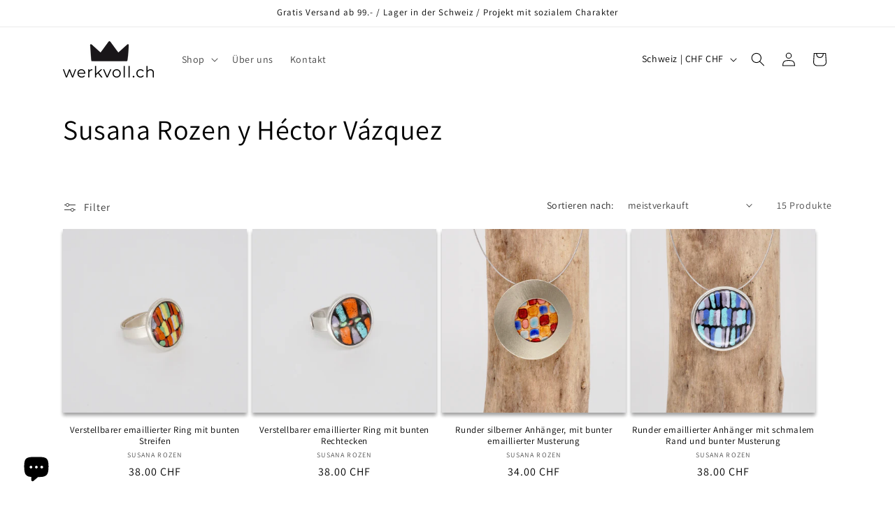

--- FILE ---
content_type: text/html; charset=utf-8
request_url: https://werkvoll.ch/collections/susana-rozen-y-hector-vazquez
body_size: 26680
content:
<!doctype html>
<html class="js" lang="de">
  <head>
    <meta charset="utf-8">
    <meta http-equiv="X-UA-Compatible" content="IE=edge">
    <meta name="viewport" content="width=device-width,initial-scale=1">
    <meta name="theme-color" content="">
    <link rel="canonical" href="https://werkvoll.ch/collections/susana-rozen-y-hector-vazquez"><link rel="icon" type="image/png" href="//werkvoll.ch/cdn/shop/files/werkvoll_1farbig_komplett.png?crop=center&height=32&v=1645959076&width=32"><link rel="preconnect" href="https://fonts.shopifycdn.com" crossorigin><title>
      Susana Rozen y Héctor Vázquez
 &ndash; werkvoll.ch</title>

    

    

<meta property="og:site_name" content="werkvoll.ch">
<meta property="og:url" content="https://werkvoll.ch/collections/susana-rozen-y-hector-vazquez">
<meta property="og:title" content="Susana Rozen y Héctor Vázquez">
<meta property="og:type" content="website">
<meta property="og:description" content="Geschenkidee, Kunst Geschenke und Kunsthandwerk. bei uns findest du für alle ein passendes Geschenk. Es ist ein Unikat, einzigartig, es ist KUNST!"><meta property="og:image" content="http://werkvoll.ch/cdn/shop/collections/susana_rozen_y_hector_vazquez.jpg?v=1644516397">
  <meta property="og:image:secure_url" content="https://werkvoll.ch/cdn/shop/collections/susana_rozen_y_hector_vazquez.jpg?v=1644516397">
  <meta property="og:image:width" content="360">
  <meta property="og:image:height" content="360"><meta name="twitter:card" content="summary_large_image">
<meta name="twitter:title" content="Susana Rozen y Héctor Vázquez">
<meta name="twitter:description" content="Geschenkidee, Kunst Geschenke und Kunsthandwerk. bei uns findest du für alle ein passendes Geschenk. Es ist ein Unikat, einzigartig, es ist KUNST!">


    <script src="//werkvoll.ch/cdn/shop/t/9/assets/constants.js?v=132983761750457495441727874195" defer="defer"></script>
    <script src="//werkvoll.ch/cdn/shop/t/9/assets/pubsub.js?v=158357773527763999511727874197" defer="defer"></script>
    <script src="//werkvoll.ch/cdn/shop/t/9/assets/global.js?v=88558128918567037191727874195" defer="defer"></script>
    <script src="//werkvoll.ch/cdn/shop/t/9/assets/details-disclosure.js?v=13653116266235556501727874195" defer="defer"></script>
    <script src="//werkvoll.ch/cdn/shop/t/9/assets/details-modal.js?v=25581673532751508451727874195" defer="defer"></script>
    <script src="//werkvoll.ch/cdn/shop/t/9/assets/search-form.js?v=133129549252120666541727874197" defer="defer"></script><script src="//werkvoll.ch/cdn/shop/t/9/assets/animations.js?v=88693664871331136111727874194" defer="defer"></script><script>window.performance && window.performance.mark && window.performance.mark('shopify.content_for_header.start');</script><meta name="google-site-verification" content="7IBDPtEHrG0y20lhsaMe5C0vJKj0KbZ8eV7y1d2QEk4">
<meta name="facebook-domain-verification" content="c1a4djmmpch9v77szp15ivde92vscq">
<meta id="shopify-digital-wallet" name="shopify-digital-wallet" content="/62851285219/digital_wallets/dialog">
<meta name="shopify-checkout-api-token" content="efb6821dad178920d38e4f36c39b8b95">
<meta id="in-context-paypal-metadata" data-shop-id="62851285219" data-venmo-supported="false" data-environment="production" data-locale="de_DE" data-paypal-v4="true" data-currency="CHF">
<link rel="alternate" type="application/atom+xml" title="Feed" href="/collections/susana-rozen-y-hector-vazquez.atom" />
<link rel="alternate" type="application/json+oembed" href="https://werkvoll.ch/collections/susana-rozen-y-hector-vazquez.oembed">
<script async="async" src="/checkouts/internal/preloads.js?locale=de-CH"></script>
<script id="apple-pay-shop-capabilities" type="application/json">{"shopId":62851285219,"countryCode":"CH","currencyCode":"CHF","merchantCapabilities":["supports3DS"],"merchantId":"gid:\/\/shopify\/Shop\/62851285219","merchantName":"werkvoll.ch","requiredBillingContactFields":["postalAddress","email"],"requiredShippingContactFields":["postalAddress","email"],"shippingType":"shipping","supportedNetworks":["visa","masterCard","amex"],"total":{"type":"pending","label":"werkvoll.ch","amount":"1.00"},"shopifyPaymentsEnabled":true,"supportsSubscriptions":true}</script>
<script id="shopify-features" type="application/json">{"accessToken":"efb6821dad178920d38e4f36c39b8b95","betas":["rich-media-storefront-analytics"],"domain":"werkvoll.ch","predictiveSearch":true,"shopId":62851285219,"locale":"de"}</script>
<script>var Shopify = Shopify || {};
Shopify.shop = "itsupport-330.myshopify.com";
Shopify.locale = "de";
Shopify.currency = {"active":"CHF","rate":"1.0"};
Shopify.country = "CH";
Shopify.theme = {"name":"Aktualisierte Kopie von Aktualisierte Kopie von...","id":142828142819,"schema_name":"Dawn","schema_version":"15.1.0","theme_store_id":887,"role":"main"};
Shopify.theme.handle = "null";
Shopify.theme.style = {"id":null,"handle":null};
Shopify.cdnHost = "werkvoll.ch/cdn";
Shopify.routes = Shopify.routes || {};
Shopify.routes.root = "/";</script>
<script type="module">!function(o){(o.Shopify=o.Shopify||{}).modules=!0}(window);</script>
<script>!function(o){function n(){var o=[];function n(){o.push(Array.prototype.slice.apply(arguments))}return n.q=o,n}var t=o.Shopify=o.Shopify||{};t.loadFeatures=n(),t.autoloadFeatures=n()}(window);</script>
<script id="shop-js-analytics" type="application/json">{"pageType":"collection"}</script>
<script defer="defer" async type="module" src="//werkvoll.ch/cdn/shopifycloud/shop-js/modules/v2/client.init-shop-cart-sync_HUjMWWU5.de.esm.js"></script>
<script defer="defer" async type="module" src="//werkvoll.ch/cdn/shopifycloud/shop-js/modules/v2/chunk.common_QpfDqRK1.esm.js"></script>
<script type="module">
  await import("//werkvoll.ch/cdn/shopifycloud/shop-js/modules/v2/client.init-shop-cart-sync_HUjMWWU5.de.esm.js");
await import("//werkvoll.ch/cdn/shopifycloud/shop-js/modules/v2/chunk.common_QpfDqRK1.esm.js");

  window.Shopify.SignInWithShop?.initShopCartSync?.({"fedCMEnabled":true,"windoidEnabled":true});

</script>
<script id="__st">var __st={"a":62851285219,"offset":3600,"reqid":"4ebae791-afd7-4708-87c6-fae793890e16-1768781492","pageurl":"werkvoll.ch\/collections\/susana-rozen-y-hector-vazquez","u":"287c8a711b6a","p":"collection","rtyp":"collection","rid":398641529059};</script>
<script>window.ShopifyPaypalV4VisibilityTracking = true;</script>
<script id="captcha-bootstrap">!function(){'use strict';const t='contact',e='account',n='new_comment',o=[[t,t],['blogs',n],['comments',n],[t,'customer']],c=[[e,'customer_login'],[e,'guest_login'],[e,'recover_customer_password'],[e,'create_customer']],r=t=>t.map((([t,e])=>`form[action*='/${t}']:not([data-nocaptcha='true']) input[name='form_type'][value='${e}']`)).join(','),a=t=>()=>t?[...document.querySelectorAll(t)].map((t=>t.form)):[];function s(){const t=[...o],e=r(t);return a(e)}const i='password',u='form_key',d=['recaptcha-v3-token','g-recaptcha-response','h-captcha-response',i],f=()=>{try{return window.sessionStorage}catch{return}},m='__shopify_v',_=t=>t.elements[u];function p(t,e,n=!1){try{const o=window.sessionStorage,c=JSON.parse(o.getItem(e)),{data:r}=function(t){const{data:e,action:n}=t;return t[m]||n?{data:e,action:n}:{data:t,action:n}}(c);for(const[e,n]of Object.entries(r))t.elements[e]&&(t.elements[e].value=n);n&&o.removeItem(e)}catch(o){console.error('form repopulation failed',{error:o})}}const l='form_type',E='cptcha';function T(t){t.dataset[E]=!0}const w=window,h=w.document,L='Shopify',v='ce_forms',y='captcha';let A=!1;((t,e)=>{const n=(g='f06e6c50-85a8-45c8-87d0-21a2b65856fe',I='https://cdn.shopify.com/shopifycloud/storefront-forms-hcaptcha/ce_storefront_forms_captcha_hcaptcha.v1.5.2.iife.js',D={infoText:'Durch hCaptcha geschützt',privacyText:'Datenschutz',termsText:'Allgemeine Geschäftsbedingungen'},(t,e,n)=>{const o=w[L][v],c=o.bindForm;if(c)return c(t,g,e,D).then(n);var r;o.q.push([[t,g,e,D],n]),r=I,A||(h.body.append(Object.assign(h.createElement('script'),{id:'captcha-provider',async:!0,src:r})),A=!0)});var g,I,D;w[L]=w[L]||{},w[L][v]=w[L][v]||{},w[L][v].q=[],w[L][y]=w[L][y]||{},w[L][y].protect=function(t,e){n(t,void 0,e),T(t)},Object.freeze(w[L][y]),function(t,e,n,w,h,L){const[v,y,A,g]=function(t,e,n){const i=e?o:[],u=t?c:[],d=[...i,...u],f=r(d),m=r(i),_=r(d.filter((([t,e])=>n.includes(e))));return[a(f),a(m),a(_),s()]}(w,h,L),I=t=>{const e=t.target;return e instanceof HTMLFormElement?e:e&&e.form},D=t=>v().includes(t);t.addEventListener('submit',(t=>{const e=I(t);if(!e)return;const n=D(e)&&!e.dataset.hcaptchaBound&&!e.dataset.recaptchaBound,o=_(e),c=g().includes(e)&&(!o||!o.value);(n||c)&&t.preventDefault(),c&&!n&&(function(t){try{if(!f())return;!function(t){const e=f();if(!e)return;const n=_(t);if(!n)return;const o=n.value;o&&e.removeItem(o)}(t);const e=Array.from(Array(32),(()=>Math.random().toString(36)[2])).join('');!function(t,e){_(t)||t.append(Object.assign(document.createElement('input'),{type:'hidden',name:u})),t.elements[u].value=e}(t,e),function(t,e){const n=f();if(!n)return;const o=[...t.querySelectorAll(`input[type='${i}']`)].map((({name:t})=>t)),c=[...d,...o],r={};for(const[a,s]of new FormData(t).entries())c.includes(a)||(r[a]=s);n.setItem(e,JSON.stringify({[m]:1,action:t.action,data:r}))}(t,e)}catch(e){console.error('failed to persist form',e)}}(e),e.submit())}));const S=(t,e)=>{t&&!t.dataset[E]&&(n(t,e.some((e=>e===t))),T(t))};for(const o of['focusin','change'])t.addEventListener(o,(t=>{const e=I(t);D(e)&&S(e,y())}));const B=e.get('form_key'),M=e.get(l),P=B&&M;t.addEventListener('DOMContentLoaded',(()=>{const t=y();if(P)for(const e of t)e.elements[l].value===M&&p(e,B);[...new Set([...A(),...v().filter((t=>'true'===t.dataset.shopifyCaptcha))])].forEach((e=>S(e,t)))}))}(h,new URLSearchParams(w.location.search),n,t,e,['guest_login'])})(!0,!0)}();</script>
<script integrity="sha256-4kQ18oKyAcykRKYeNunJcIwy7WH5gtpwJnB7kiuLZ1E=" data-source-attribution="shopify.loadfeatures" defer="defer" src="//werkvoll.ch/cdn/shopifycloud/storefront/assets/storefront/load_feature-a0a9edcb.js" crossorigin="anonymous"></script>
<script data-source-attribution="shopify.dynamic_checkout.dynamic.init">var Shopify=Shopify||{};Shopify.PaymentButton=Shopify.PaymentButton||{isStorefrontPortableWallets:!0,init:function(){window.Shopify.PaymentButton.init=function(){};var t=document.createElement("script");t.src="https://werkvoll.ch/cdn/shopifycloud/portable-wallets/latest/portable-wallets.de.js",t.type="module",document.head.appendChild(t)}};
</script>
<script data-source-attribution="shopify.dynamic_checkout.buyer_consent">
  function portableWalletsHideBuyerConsent(e){var t=document.getElementById("shopify-buyer-consent"),n=document.getElementById("shopify-subscription-policy-button");t&&n&&(t.classList.add("hidden"),t.setAttribute("aria-hidden","true"),n.removeEventListener("click",e))}function portableWalletsShowBuyerConsent(e){var t=document.getElementById("shopify-buyer-consent"),n=document.getElementById("shopify-subscription-policy-button");t&&n&&(t.classList.remove("hidden"),t.removeAttribute("aria-hidden"),n.addEventListener("click",e))}window.Shopify?.PaymentButton&&(window.Shopify.PaymentButton.hideBuyerConsent=portableWalletsHideBuyerConsent,window.Shopify.PaymentButton.showBuyerConsent=portableWalletsShowBuyerConsent);
</script>
<script data-source-attribution="shopify.dynamic_checkout.cart.bootstrap">document.addEventListener("DOMContentLoaded",(function(){function t(){return document.querySelector("shopify-accelerated-checkout-cart, shopify-accelerated-checkout")}if(t())Shopify.PaymentButton.init();else{new MutationObserver((function(e,n){t()&&(Shopify.PaymentButton.init(),n.disconnect())})).observe(document.body,{childList:!0,subtree:!0})}}));
</script>
<script id='scb4127' type='text/javascript' async='' src='https://werkvoll.ch/cdn/shopifycloud/privacy-banner/storefront-banner.js'></script><link id="shopify-accelerated-checkout-styles" rel="stylesheet" media="screen" href="https://werkvoll.ch/cdn/shopifycloud/portable-wallets/latest/accelerated-checkout-backwards-compat.css" crossorigin="anonymous">
<style id="shopify-accelerated-checkout-cart">
        #shopify-buyer-consent {
  margin-top: 1em;
  display: inline-block;
  width: 100%;
}

#shopify-buyer-consent.hidden {
  display: none;
}

#shopify-subscription-policy-button {
  background: none;
  border: none;
  padding: 0;
  text-decoration: underline;
  font-size: inherit;
  cursor: pointer;
}

#shopify-subscription-policy-button::before {
  box-shadow: none;
}

      </style>
<script id="sections-script" data-sections="header" defer="defer" src="//werkvoll.ch/cdn/shop/t/9/compiled_assets/scripts.js?v=558"></script>
<script>window.performance && window.performance.mark && window.performance.mark('shopify.content_for_header.end');</script>


    <style data-shopify>
      @font-face {
  font-family: Assistant;
  font-weight: 400;
  font-style: normal;
  font-display: swap;
  src: url("//werkvoll.ch/cdn/fonts/assistant/assistant_n4.9120912a469cad1cc292572851508ca49d12e768.woff2") format("woff2"),
       url("//werkvoll.ch/cdn/fonts/assistant/assistant_n4.6e9875ce64e0fefcd3f4446b7ec9036b3ddd2985.woff") format("woff");
}

      @font-face {
  font-family: Assistant;
  font-weight: 700;
  font-style: normal;
  font-display: swap;
  src: url("//werkvoll.ch/cdn/fonts/assistant/assistant_n7.bf44452348ec8b8efa3aa3068825305886b1c83c.woff2") format("woff2"),
       url("//werkvoll.ch/cdn/fonts/assistant/assistant_n7.0c887fee83f6b3bda822f1150b912c72da0f7b64.woff") format("woff");
}

      
      
      @font-face {
  font-family: Assistant;
  font-weight: 400;
  font-style: normal;
  font-display: swap;
  src: url("//werkvoll.ch/cdn/fonts/assistant/assistant_n4.9120912a469cad1cc292572851508ca49d12e768.woff2") format("woff2"),
       url("//werkvoll.ch/cdn/fonts/assistant/assistant_n4.6e9875ce64e0fefcd3f4446b7ec9036b3ddd2985.woff") format("woff");
}


      
        :root,
        .color-scheme-1 {
          --color-background: 255,255,255;
        
          --gradient-background: #ffffff;
        

        

        --color-foreground: 0,0,0;
        --color-background-contrast: 191,191,191;
        --color-shadow: 18,18,18;
        --color-button: 18,18,18;
        --color-button-text: 255,255,255;
        --color-secondary-button: 255,255,255;
        --color-secondary-button-text: 18,18,18;
        --color-link: 18,18,18;
        --color-badge-foreground: 0,0,0;
        --color-badge-background: 255,255,255;
        --color-badge-border: 0,0,0;
        --payment-terms-background-color: rgb(255 255 255);
      }
      
        
        .color-scheme-2 {
          --color-background: 243,243,243;
        
          --gradient-background: #f3f3f3;
        

        

        --color-foreground: 18,18,18;
        --color-background-contrast: 179,179,179;
        --color-shadow: 18,18,18;
        --color-button: 18,18,18;
        --color-button-text: 243,243,243;
        --color-secondary-button: 243,243,243;
        --color-secondary-button-text: 18,18,18;
        --color-link: 18,18,18;
        --color-badge-foreground: 18,18,18;
        --color-badge-background: 243,243,243;
        --color-badge-border: 18,18,18;
        --payment-terms-background-color: rgb(243 243 243);
      }
      
        
        .color-scheme-3 {
          --color-background: 36,40,51;
        
          --gradient-background: #242833;
        

        

        --color-foreground: 255,255,255;
        --color-background-contrast: 47,52,66;
        --color-shadow: 18,18,18;
        --color-button: 255,255,255;
        --color-button-text: 0,0,0;
        --color-secondary-button: 36,40,51;
        --color-secondary-button-text: 255,255,255;
        --color-link: 255,255,255;
        --color-badge-foreground: 255,255,255;
        --color-badge-background: 36,40,51;
        --color-badge-border: 255,255,255;
        --payment-terms-background-color: rgb(36 40 51);
      }
      
        
        .color-scheme-4 {
          --color-background: 18,18,18;
        
          --gradient-background: #121212;
        

        

        --color-foreground: 255,255,255;
        --color-background-contrast: 146,146,146;
        --color-shadow: 18,18,18;
        --color-button: 255,255,255;
        --color-button-text: 18,18,18;
        --color-secondary-button: 18,18,18;
        --color-secondary-button-text: 255,255,255;
        --color-link: 255,255,255;
        --color-badge-foreground: 255,255,255;
        --color-badge-background: 18,18,18;
        --color-badge-border: 255,255,255;
        --payment-terms-background-color: rgb(18 18 18);
      }
      
        
        .color-scheme-5 {
          --color-background: 51,79,180;
        
          --gradient-background: #334fb4;
        

        

        --color-foreground: 255,255,255;
        --color-background-contrast: 23,35,81;
        --color-shadow: 18,18,18;
        --color-button: 255,255,255;
        --color-button-text: 51,79,180;
        --color-secondary-button: 51,79,180;
        --color-secondary-button-text: 255,255,255;
        --color-link: 255,255,255;
        --color-badge-foreground: 255,255,255;
        --color-badge-background: 51,79,180;
        --color-badge-border: 255,255,255;
        --payment-terms-background-color: rgb(51 79 180);
      }
      

      body, .color-scheme-1, .color-scheme-2, .color-scheme-3, .color-scheme-4, .color-scheme-5 {
        color: rgba(var(--color-foreground), 0.75);
        background-color: rgb(var(--color-background));
      }

      :root {
        --font-body-family: Assistant, sans-serif;
        --font-body-style: normal;
        --font-body-weight: 400;
        --font-body-weight-bold: 700;

        --font-heading-family: Assistant, sans-serif;
        --font-heading-style: normal;
        --font-heading-weight: 400;

        --font-body-scale: 1.0;
        --font-heading-scale: 1.0;

        --media-padding: px;
        --media-border-opacity: 0.05;
        --media-border-width: 0px;
        --media-radius: 0px;
        --media-shadow-opacity: 0.0;
        --media-shadow-horizontal-offset: 0px;
        --media-shadow-vertical-offset: 4px;
        --media-shadow-blur-radius: 5px;
        --media-shadow-visible: 0;

        --page-width: 120rem;
        --page-width-margin: 0rem;

        --product-card-image-padding: 0.0rem;
        --product-card-corner-radius: 0.0rem;
        --product-card-text-alignment: center;
        --product-card-border-width: 0.0rem;
        --product-card-border-opacity: 0.1;
        --product-card-shadow-opacity: 0.4;
        --product-card-shadow-visible: 1;
        --product-card-shadow-horizontal-offset: 0.0rem;
        --product-card-shadow-vertical-offset: 0.4rem;
        --product-card-shadow-blur-radius: 0.5rem;

        --collection-card-image-padding: 0.0rem;
        --collection-card-corner-radius: 0.0rem;
        --collection-card-text-alignment: left;
        --collection-card-border-width: 0.0rem;
        --collection-card-border-opacity: 0.1;
        --collection-card-shadow-opacity: 0.0;
        --collection-card-shadow-visible: 0;
        --collection-card-shadow-horizontal-offset: 0.0rem;
        --collection-card-shadow-vertical-offset: 0.4rem;
        --collection-card-shadow-blur-radius: 0.5rem;

        --blog-card-image-padding: 0.0rem;
        --blog-card-corner-radius: 0.0rem;
        --blog-card-text-alignment: left;
        --blog-card-border-width: 0.0rem;
        --blog-card-border-opacity: 0.1;
        --blog-card-shadow-opacity: 0.0;
        --blog-card-shadow-visible: 0;
        --blog-card-shadow-horizontal-offset: 0.0rem;
        --blog-card-shadow-vertical-offset: 0.4rem;
        --blog-card-shadow-blur-radius: 0.5rem;

        --badge-corner-radius: 4.0rem;

        --popup-border-width: 1px;
        --popup-border-opacity: 0.1;
        --popup-corner-radius: 0px;
        --popup-shadow-opacity: 0.05;
        --popup-shadow-horizontal-offset: 0px;
        --popup-shadow-vertical-offset: 4px;
        --popup-shadow-blur-radius: 5px;

        --drawer-border-width: 1px;
        --drawer-border-opacity: 0.1;
        --drawer-shadow-opacity: 0.0;
        --drawer-shadow-horizontal-offset: 0px;
        --drawer-shadow-vertical-offset: 4px;
        --drawer-shadow-blur-radius: 5px;

        --spacing-sections-desktop: 0px;
        --spacing-sections-mobile: 0px;

        --grid-desktop-vertical-spacing: 8px;
        --grid-desktop-horizontal-spacing: 8px;
        --grid-mobile-vertical-spacing: 4px;
        --grid-mobile-horizontal-spacing: 4px;

        --text-boxes-border-opacity: 0.1;
        --text-boxes-border-width: 0px;
        --text-boxes-radius: 0px;
        --text-boxes-shadow-opacity: 0.0;
        --text-boxes-shadow-visible: 0;
        --text-boxes-shadow-horizontal-offset: 0px;
        --text-boxes-shadow-vertical-offset: 4px;
        --text-boxes-shadow-blur-radius: 5px;

        --buttons-radius: 2px;
        --buttons-radius-outset: 5px;
        --buttons-border-width: 3px;
        --buttons-border-opacity: 1.0;
        --buttons-shadow-opacity: 0.0;
        --buttons-shadow-visible: 0;
        --buttons-shadow-horizontal-offset: 0px;
        --buttons-shadow-vertical-offset: 4px;
        --buttons-shadow-blur-radius: 5px;
        --buttons-border-offset: 0.3px;

        --inputs-radius: 0px;
        --inputs-border-width: 1px;
        --inputs-border-opacity: 0.55;
        --inputs-shadow-opacity: 0.0;
        --inputs-shadow-horizontal-offset: 0px;
        --inputs-margin-offset: 0px;
        --inputs-shadow-vertical-offset: 4px;
        --inputs-shadow-blur-radius: 5px;
        --inputs-radius-outset: 0px;

        --variant-pills-radius: 40px;
        --variant-pills-border-width: 1px;
        --variant-pills-border-opacity: 0.55;
        --variant-pills-shadow-opacity: 0.0;
        --variant-pills-shadow-horizontal-offset: 0px;
        --variant-pills-shadow-vertical-offset: 4px;
        --variant-pills-shadow-blur-radius: 5px;
      }

      *,
      *::before,
      *::after {
        box-sizing: inherit;
      }

      html {
        box-sizing: border-box;
        font-size: calc(var(--font-body-scale) * 62.5%);
        height: 100%;
      }

      body {
        display: grid;
        grid-template-rows: auto auto 1fr auto;
        grid-template-columns: 100%;
        min-height: 100%;
        margin: 0;
        font-size: 1.5rem;
        letter-spacing: 0.06rem;
        line-height: calc(1 + 0.8 / var(--font-body-scale));
        font-family: var(--font-body-family);
        font-style: var(--font-body-style);
        font-weight: var(--font-body-weight);
      }

      @media screen and (min-width: 750px) {
        body {
          font-size: 1.6rem;
        }
      }
    </style>

    <link href="//werkvoll.ch/cdn/shop/t/9/assets/base.css?v=94266557971103095941727874194" rel="stylesheet" type="text/css" media="all" />
    <link rel="stylesheet" href="//werkvoll.ch/cdn/shop/t/9/assets/component-cart-items.css?v=123238115697927560811727874194" media="print" onload="this.media='all'">
      <link rel="preload" as="font" href="//werkvoll.ch/cdn/fonts/assistant/assistant_n4.9120912a469cad1cc292572851508ca49d12e768.woff2" type="font/woff2" crossorigin>
      

      <link rel="preload" as="font" href="//werkvoll.ch/cdn/fonts/assistant/assistant_n4.9120912a469cad1cc292572851508ca49d12e768.woff2" type="font/woff2" crossorigin>
      
<link href="//werkvoll.ch/cdn/shop/t/9/assets/component-localization-form.css?v=86199867289619414191727874195" rel="stylesheet" type="text/css" media="all" />
      <script src="//werkvoll.ch/cdn/shop/t/9/assets/localization-form.js?v=144176611646395275351727874196" defer="defer"></script><link
        rel="stylesheet"
        href="//werkvoll.ch/cdn/shop/t/9/assets/component-predictive-search.css?v=118923337488134913561727874195"
        media="print"
        onload="this.media='all'"
      ><script>
      if (Shopify.designMode) {
        document.documentElement.classList.add('shopify-design-mode');
      }
    </script>
  <script src="https://cdn.shopify.com/extensions/7bc9bb47-adfa-4267-963e-cadee5096caf/inbox-1252/assets/inbox-chat-loader.js" type="text/javascript" defer="defer"></script>
<script src="https://cdn.shopify.com/extensions/1f805629-c1d3-44c5-afa0-f2ef641295ef/booster-page-speed-optimizer-1/assets/speed-embed.js" type="text/javascript" defer="defer"></script>
<link href="https://monorail-edge.shopifysvc.com" rel="dns-prefetch">
<script>(function(){if ("sendBeacon" in navigator && "performance" in window) {try {var session_token_from_headers = performance.getEntriesByType('navigation')[0].serverTiming.find(x => x.name == '_s').description;} catch {var session_token_from_headers = undefined;}var session_cookie_matches = document.cookie.match(/_shopify_s=([^;]*)/);var session_token_from_cookie = session_cookie_matches && session_cookie_matches.length === 2 ? session_cookie_matches[1] : "";var session_token = session_token_from_headers || session_token_from_cookie || "";function handle_abandonment_event(e) {var entries = performance.getEntries().filter(function(entry) {return /monorail-edge.shopifysvc.com/.test(entry.name);});if (!window.abandonment_tracked && entries.length === 0) {window.abandonment_tracked = true;var currentMs = Date.now();var navigation_start = performance.timing.navigationStart;var payload = {shop_id: 62851285219,url: window.location.href,navigation_start,duration: currentMs - navigation_start,session_token,page_type: "collection"};window.navigator.sendBeacon("https://monorail-edge.shopifysvc.com/v1/produce", JSON.stringify({schema_id: "online_store_buyer_site_abandonment/1.1",payload: payload,metadata: {event_created_at_ms: currentMs,event_sent_at_ms: currentMs}}));}}window.addEventListener('pagehide', handle_abandonment_event);}}());</script>
<script id="web-pixels-manager-setup">(function e(e,d,r,n,o){if(void 0===o&&(o={}),!Boolean(null===(a=null===(i=window.Shopify)||void 0===i?void 0:i.analytics)||void 0===a?void 0:a.replayQueue)){var i,a;window.Shopify=window.Shopify||{};var t=window.Shopify;t.analytics=t.analytics||{};var s=t.analytics;s.replayQueue=[],s.publish=function(e,d,r){return s.replayQueue.push([e,d,r]),!0};try{self.performance.mark("wpm:start")}catch(e){}var l=function(){var e={modern:/Edge?\/(1{2}[4-9]|1[2-9]\d|[2-9]\d{2}|\d{4,})\.\d+(\.\d+|)|Firefox\/(1{2}[4-9]|1[2-9]\d|[2-9]\d{2}|\d{4,})\.\d+(\.\d+|)|Chrom(ium|e)\/(9{2}|\d{3,})\.\d+(\.\d+|)|(Maci|X1{2}).+ Version\/(15\.\d+|(1[6-9]|[2-9]\d|\d{3,})\.\d+)([,.]\d+|)( \(\w+\)|)( Mobile\/\w+|) Safari\/|Chrome.+OPR\/(9{2}|\d{3,})\.\d+\.\d+|(CPU[ +]OS|iPhone[ +]OS|CPU[ +]iPhone|CPU IPhone OS|CPU iPad OS)[ +]+(15[._]\d+|(1[6-9]|[2-9]\d|\d{3,})[._]\d+)([._]\d+|)|Android:?[ /-](13[3-9]|1[4-9]\d|[2-9]\d{2}|\d{4,})(\.\d+|)(\.\d+|)|Android.+Firefox\/(13[5-9]|1[4-9]\d|[2-9]\d{2}|\d{4,})\.\d+(\.\d+|)|Android.+Chrom(ium|e)\/(13[3-9]|1[4-9]\d|[2-9]\d{2}|\d{4,})\.\d+(\.\d+|)|SamsungBrowser\/([2-9]\d|\d{3,})\.\d+/,legacy:/Edge?\/(1[6-9]|[2-9]\d|\d{3,})\.\d+(\.\d+|)|Firefox\/(5[4-9]|[6-9]\d|\d{3,})\.\d+(\.\d+|)|Chrom(ium|e)\/(5[1-9]|[6-9]\d|\d{3,})\.\d+(\.\d+|)([\d.]+$|.*Safari\/(?![\d.]+ Edge\/[\d.]+$))|(Maci|X1{2}).+ Version\/(10\.\d+|(1[1-9]|[2-9]\d|\d{3,})\.\d+)([,.]\d+|)( \(\w+\)|)( Mobile\/\w+|) Safari\/|Chrome.+OPR\/(3[89]|[4-9]\d|\d{3,})\.\d+\.\d+|(CPU[ +]OS|iPhone[ +]OS|CPU[ +]iPhone|CPU IPhone OS|CPU iPad OS)[ +]+(10[._]\d+|(1[1-9]|[2-9]\d|\d{3,})[._]\d+)([._]\d+|)|Android:?[ /-](13[3-9]|1[4-9]\d|[2-9]\d{2}|\d{4,})(\.\d+|)(\.\d+|)|Mobile Safari.+OPR\/([89]\d|\d{3,})\.\d+\.\d+|Android.+Firefox\/(13[5-9]|1[4-9]\d|[2-9]\d{2}|\d{4,})\.\d+(\.\d+|)|Android.+Chrom(ium|e)\/(13[3-9]|1[4-9]\d|[2-9]\d{2}|\d{4,})\.\d+(\.\d+|)|Android.+(UC? ?Browser|UCWEB|U3)[ /]?(15\.([5-9]|\d{2,})|(1[6-9]|[2-9]\d|\d{3,})\.\d+)\.\d+|SamsungBrowser\/(5\.\d+|([6-9]|\d{2,})\.\d+)|Android.+MQ{2}Browser\/(14(\.(9|\d{2,})|)|(1[5-9]|[2-9]\d|\d{3,})(\.\d+|))(\.\d+|)|K[Aa][Ii]OS\/(3\.\d+|([4-9]|\d{2,})\.\d+)(\.\d+|)/},d=e.modern,r=e.legacy,n=navigator.userAgent;return n.match(d)?"modern":n.match(r)?"legacy":"unknown"}(),u="modern"===l?"modern":"legacy",c=(null!=n?n:{modern:"",legacy:""})[u],f=function(e){return[e.baseUrl,"/wpm","/b",e.hashVersion,"modern"===e.buildTarget?"m":"l",".js"].join("")}({baseUrl:d,hashVersion:r,buildTarget:u}),m=function(e){var d=e.version,r=e.bundleTarget,n=e.surface,o=e.pageUrl,i=e.monorailEndpoint;return{emit:function(e){var a=e.status,t=e.errorMsg,s=(new Date).getTime(),l=JSON.stringify({metadata:{event_sent_at_ms:s},events:[{schema_id:"web_pixels_manager_load/3.1",payload:{version:d,bundle_target:r,page_url:o,status:a,surface:n,error_msg:t},metadata:{event_created_at_ms:s}}]});if(!i)return console&&console.warn&&console.warn("[Web Pixels Manager] No Monorail endpoint provided, skipping logging."),!1;try{return self.navigator.sendBeacon.bind(self.navigator)(i,l)}catch(e){}var u=new XMLHttpRequest;try{return u.open("POST",i,!0),u.setRequestHeader("Content-Type","text/plain"),u.send(l),!0}catch(e){return console&&console.warn&&console.warn("[Web Pixels Manager] Got an unhandled error while logging to Monorail."),!1}}}}({version:r,bundleTarget:l,surface:e.surface,pageUrl:self.location.href,monorailEndpoint:e.monorailEndpoint});try{o.browserTarget=l,function(e){var d=e.src,r=e.async,n=void 0===r||r,o=e.onload,i=e.onerror,a=e.sri,t=e.scriptDataAttributes,s=void 0===t?{}:t,l=document.createElement("script"),u=document.querySelector("head"),c=document.querySelector("body");if(l.async=n,l.src=d,a&&(l.integrity=a,l.crossOrigin="anonymous"),s)for(var f in s)if(Object.prototype.hasOwnProperty.call(s,f))try{l.dataset[f]=s[f]}catch(e){}if(o&&l.addEventListener("load",o),i&&l.addEventListener("error",i),u)u.appendChild(l);else{if(!c)throw new Error("Did not find a head or body element to append the script");c.appendChild(l)}}({src:f,async:!0,onload:function(){if(!function(){var e,d;return Boolean(null===(d=null===(e=window.Shopify)||void 0===e?void 0:e.analytics)||void 0===d?void 0:d.initialized)}()){var d=window.webPixelsManager.init(e)||void 0;if(d){var r=window.Shopify.analytics;r.replayQueue.forEach((function(e){var r=e[0],n=e[1],o=e[2];d.publishCustomEvent(r,n,o)})),r.replayQueue=[],r.publish=d.publishCustomEvent,r.visitor=d.visitor,r.initialized=!0}}},onerror:function(){return m.emit({status:"failed",errorMsg:"".concat(f," has failed to load")})},sri:function(e){var d=/^sha384-[A-Za-z0-9+/=]+$/;return"string"==typeof e&&d.test(e)}(c)?c:"",scriptDataAttributes:o}),m.emit({status:"loading"})}catch(e){m.emit({status:"failed",errorMsg:(null==e?void 0:e.message)||"Unknown error"})}}})({shopId: 62851285219,storefrontBaseUrl: "https://werkvoll.ch",extensionsBaseUrl: "https://extensions.shopifycdn.com/cdn/shopifycloud/web-pixels-manager",monorailEndpoint: "https://monorail-edge.shopifysvc.com/unstable/produce_batch",surface: "storefront-renderer",enabledBetaFlags: ["2dca8a86"],webPixelsConfigList: [{"id":"404062435","configuration":"{\"config\":\"{\\\"pixel_id\\\":\\\"G-MMXRKJHJ76\\\",\\\"target_country\\\":\\\"CH\\\",\\\"gtag_events\\\":[{\\\"type\\\":\\\"search\\\",\\\"action_label\\\":[\\\"G-MMXRKJHJ76\\\",\\\"AW-10821716268\\\/1Q8uCIDN1KUDEKySmago\\\"]},{\\\"type\\\":\\\"begin_checkout\\\",\\\"action_label\\\":[\\\"G-MMXRKJHJ76\\\",\\\"AW-10821716268\\\/jRb_CP3M1KUDEKySmago\\\"]},{\\\"type\\\":\\\"view_item\\\",\\\"action_label\\\":[\\\"G-MMXRKJHJ76\\\",\\\"AW-10821716268\\\/MCAICPfM1KUDEKySmago\\\",\\\"MC-QNSRNHNZER\\\"]},{\\\"type\\\":\\\"purchase\\\",\\\"action_label\\\":[\\\"G-MMXRKJHJ76\\\",\\\"AW-10821716268\\\/CdBRCPTM1KUDEKySmago\\\",\\\"MC-QNSRNHNZER\\\"]},{\\\"type\\\":\\\"page_view\\\",\\\"action_label\\\":[\\\"G-MMXRKJHJ76\\\",\\\"AW-10821716268\\\/eanICPHM1KUDEKySmago\\\",\\\"MC-QNSRNHNZER\\\"]},{\\\"type\\\":\\\"add_payment_info\\\",\\\"action_label\\\":[\\\"G-MMXRKJHJ76\\\",\\\"AW-10821716268\\\/8jiRCIPN1KUDEKySmago\\\"]},{\\\"type\\\":\\\"add_to_cart\\\",\\\"action_label\\\":[\\\"G-MMXRKJHJ76\\\",\\\"AW-10821716268\\\/dWObCPrM1KUDEKySmago\\\"]}],\\\"enable_monitoring_mode\\\":false}\"}","eventPayloadVersion":"v1","runtimeContext":"OPEN","scriptVersion":"b2a88bafab3e21179ed38636efcd8a93","type":"APP","apiClientId":1780363,"privacyPurposes":[],"dataSharingAdjustments":{"protectedCustomerApprovalScopes":["read_customer_address","read_customer_email","read_customer_name","read_customer_personal_data","read_customer_phone"]}},{"id":"232358115","configuration":"{\"pixel_id\":\"630519197646881\",\"pixel_type\":\"facebook_pixel\",\"metaapp_system_user_token\":\"-\"}","eventPayloadVersion":"v1","runtimeContext":"OPEN","scriptVersion":"ca16bc87fe92b6042fbaa3acc2fbdaa6","type":"APP","apiClientId":2329312,"privacyPurposes":["ANALYTICS","MARKETING","SALE_OF_DATA"],"dataSharingAdjustments":{"protectedCustomerApprovalScopes":["read_customer_address","read_customer_email","read_customer_name","read_customer_personal_data","read_customer_phone"]}},{"id":"shopify-app-pixel","configuration":"{}","eventPayloadVersion":"v1","runtimeContext":"STRICT","scriptVersion":"0450","apiClientId":"shopify-pixel","type":"APP","privacyPurposes":["ANALYTICS","MARKETING"]},{"id":"shopify-custom-pixel","eventPayloadVersion":"v1","runtimeContext":"LAX","scriptVersion":"0450","apiClientId":"shopify-pixel","type":"CUSTOM","privacyPurposes":["ANALYTICS","MARKETING"]}],isMerchantRequest: false,initData: {"shop":{"name":"werkvoll.ch","paymentSettings":{"currencyCode":"CHF"},"myshopifyDomain":"itsupport-330.myshopify.com","countryCode":"CH","storefrontUrl":"https:\/\/werkvoll.ch"},"customer":null,"cart":null,"checkout":null,"productVariants":[],"purchasingCompany":null},},"https://werkvoll.ch/cdn","fcfee988w5aeb613cpc8e4bc33m6693e112",{"modern":"","legacy":""},{"shopId":"62851285219","storefrontBaseUrl":"https:\/\/werkvoll.ch","extensionBaseUrl":"https:\/\/extensions.shopifycdn.com\/cdn\/shopifycloud\/web-pixels-manager","surface":"storefront-renderer","enabledBetaFlags":"[\"2dca8a86\"]","isMerchantRequest":"false","hashVersion":"fcfee988w5aeb613cpc8e4bc33m6693e112","publish":"custom","events":"[[\"page_viewed\",{}],[\"collection_viewed\",{\"collection\":{\"id\":\"398641529059\",\"title\":\"Susana Rozen y Héctor Vázquez\",\"productVariants\":[{\"price\":{\"amount\":38.0,\"currencyCode\":\"CHF\"},\"product\":{\"title\":\"Verstellbarer emaillierter Ring mit bunten Streifen\",\"vendor\":\"Susana Rozen\",\"id\":\"7601123688675\",\"untranslatedTitle\":\"Verstellbarer emaillierter Ring mit bunten Streifen\",\"url\":\"\/products\/verstellbarer-emaillierter-ring-mit-bunten-streifen\",\"type\":\"\"},\"id\":\"42535439433955\",\"image\":{\"src\":\"\/\/werkvoll.ch\/cdn\/shop\/products\/14.0019.jpg?v=1645925269\"},\"sku\":\"14.0019\",\"title\":\"Default Title\",\"untranslatedTitle\":\"Default Title\"},{\"price\":{\"amount\":38.0,\"currencyCode\":\"CHF\"},\"product\":{\"title\":\"Verstellbarer emaillierter Ring mit bunten Rechtecken\",\"vendor\":\"Susana Rozen\",\"id\":\"7601123655907\",\"untranslatedTitle\":\"Verstellbarer emaillierter Ring mit bunten Rechtecken\",\"url\":\"\/products\/verstellbarer-emaillierter-ring-mit-bunten-rechtecken\",\"type\":\"\"},\"id\":\"42535439401187\",\"image\":{\"src\":\"\/\/werkvoll.ch\/cdn\/shop\/products\/14.0021.jpg?v=1645924996\"},\"sku\":\"14.0021\",\"title\":\"Default Title\",\"untranslatedTitle\":\"Default Title\"},{\"price\":{\"amount\":34.0,\"currencyCode\":\"CHF\"},\"product\":{\"title\":\"Runder silberner Anhänger, mit bunter emaillierter Musterung\",\"vendor\":\"Susana Rozen\",\"id\":\"7601122377955\",\"untranslatedTitle\":\"Runder silberner Anhänger, mit bunter emaillierter Musterung\",\"url\":\"\/products\/runder-silberner-anhaenger-mit-bunt-gewuerfelter-emaillierten-musterung\",\"type\":\"\"},\"id\":\"42535437271267\",\"image\":{\"src\":\"\/\/werkvoll.ch\/cdn\/shop\/products\/14.0005.jpg?v=1645923654\"},\"sku\":\"14.0005\",\"title\":\"Default Title\",\"untranslatedTitle\":\"Default Title\"},{\"price\":{\"amount\":38.0,\"currencyCode\":\"CHF\"},\"product\":{\"title\":\"Runder emaillierter Anhänger mit schmalem Rand und bunter Musterung\",\"vendor\":\"Susana Rozen\",\"id\":\"7601122246883\",\"untranslatedTitle\":\"Runder emaillierter Anhänger mit schmalem Rand und bunter Musterung\",\"url\":\"\/products\/runder-emaillierter-anhaenger-mit-schmalem-rand-und-bunter-musterung\",\"type\":\"\"},\"id\":\"42535437140195\",\"image\":{\"src\":\"\/\/werkvoll.ch\/cdn\/shop\/products\/14.0016.jpg?v=1645923605\"},\"sku\":\"14.0016\",\"title\":\"Default Title\",\"untranslatedTitle\":\"Default Title\"},{\"price\":{\"amount\":38.0,\"currencyCode\":\"CHF\"},\"product\":{\"title\":\"Runder emaillierter Anhänger mit schmalem Rand und bunten Streifen\",\"vendor\":\"Susana Rozen\",\"id\":\"7601122214115\",\"untranslatedTitle\":\"Runder emaillierter Anhänger mit schmalem Rand und bunten Streifen\",\"url\":\"\/products\/runder-emaillierter-anhaenger-mit-schmalem-rand-und-bunten-streifen\",\"type\":\"\"},\"id\":\"42535437074659\",\"image\":{\"src\":\"\/\/werkvoll.ch\/cdn\/shop\/products\/14.0015.jpg?v=1645923589\"},\"sku\":\"14.0015\",\"title\":\"Default Title\",\"untranslatedTitle\":\"Default Title\"},{\"price\":{\"amount\":38.0,\"currencyCode\":\"CHF\"},\"product\":{\"title\":\"Runder emaillierter Anhänger mit schmalem Rand und abstraktem Muster\",\"vendor\":\"Susana Rozen\",\"id\":\"7601122181347\",\"untranslatedTitle\":\"Runder emaillierter Anhänger mit schmalem Rand und abstraktem Muster\",\"url\":\"\/products\/runder-emaillierter-anhaenger-mit-schmalem-rand-und-abstraktem-muster\",\"type\":\"\"},\"id\":\"42535437041891\",\"image\":{\"src\":\"\/\/werkvoll.ch\/cdn\/shop\/products\/14.0018.jpg?v=1645923573\"},\"sku\":\"14.0018\",\"title\":\"Default Title\",\"untranslatedTitle\":\"Default Title\"},{\"price\":{\"amount\":34.0,\"currencyCode\":\"CHF\"},\"product\":{\"title\":\"Runder Anhänger mit runder emaillierter Musterung\",\"vendor\":\"Susana Rozen\",\"id\":\"7601122148579\",\"untranslatedTitle\":\"Runder Anhänger mit runder emaillierter Musterung\",\"url\":\"\/products\/runder-anhaenger-mit-runder-emaillierten-musterung\",\"type\":\"\"},\"id\":\"42535437009123\",\"image\":{\"src\":\"\/\/werkvoll.ch\/cdn\/shop\/products\/14.0002.jpg?v=1645923544\"},\"sku\":\"14.0002\",\"title\":\"Default Title\",\"untranslatedTitle\":\"Default Title\"},{\"price\":{\"amount\":34.0,\"currencyCode\":\"CHF\"},\"product\":{\"title\":\"Runder Anhänger mit bunt emaillierter Musterung\",\"vendor\":\"Susana Rozen\",\"id\":\"7601122050275\",\"untranslatedTitle\":\"Runder Anhänger mit bunt emaillierter Musterung\",\"url\":\"\/products\/runder-anhaenger-mit-bunt-gewuerfelter-emaillierten-musterung\",\"type\":\"\"},\"id\":\"42535436812515\",\"image\":{\"src\":\"\/\/werkvoll.ch\/cdn\/shop\/products\/14.0004.jpg?v=1645923459\"},\"sku\":\"14.0004\",\"title\":\"Default Title\",\"untranslatedTitle\":\"Default Title\"},{\"price\":{\"amount\":50.0,\"currencyCode\":\"CHF\"},\"product\":{\"title\":\"Runde emaillierte Brosche mit drei Menschen\",\"vendor\":\"Susana Rozen\",\"id\":\"7601121493219\",\"untranslatedTitle\":\"Runde emaillierte Brosche mit drei Menschen\",\"url\":\"\/products\/runde-emaillierte-brosche-mit-drei-menschen\",\"type\":\"\"},\"id\":\"42535436058851\",\"image\":{\"src\":\"\/\/werkvoll.ch\/cdn\/shop\/products\/14.0013.jpg?v=1645923193\"},\"sku\":\"14.0013\",\"title\":\"Default Title\",\"untranslatedTitle\":\"Default Title\"},{\"price\":{\"amount\":50.0,\"currencyCode\":\"CHF\"},\"product\":{\"title\":\"Runde Brosche mit einer schwarzen Emaillierung\",\"vendor\":\"Susana Rozen\",\"id\":\"7601121460451\",\"untranslatedTitle\":\"Runde Brosche mit einer schwarzen Emaillierung\",\"url\":\"\/products\/runde-brosche-mit-einer-schwarzen-emaillierung\",\"type\":\"\"},\"id\":\"42535436026083\",\"image\":{\"src\":\"\/\/werkvoll.ch\/cdn\/shop\/products\/14.0007.jpg?v=1645923177\"},\"sku\":\"14.0007\",\"title\":\"Default Title\",\"untranslatedTitle\":\"Default Title\"},{\"price\":{\"amount\":50.0,\"currencyCode\":\"CHF\"},\"product\":{\"title\":\"Runde Brosche mit einer Emaillierung in Apricot\",\"vendor\":\"Susana Rozen\",\"id\":\"7601121394915\",\"untranslatedTitle\":\"Runde Brosche mit einer Emaillierung in Apricot\",\"url\":\"\/products\/runde-brosche-mit-einer-emaillierung-in-apricot\",\"type\":\"\"},\"id\":\"42535435927779\",\"image\":{\"src\":\"\/\/werkvoll.ch\/cdn\/shop\/products\/14.0008.jpg?v=1645923156\"},\"sku\":\"14.0008\",\"title\":\"Default Title\",\"untranslatedTitle\":\"Default Title\"},{\"price\":{\"amount\":50.0,\"currencyCode\":\"CHF\"},\"product\":{\"title\":\"Runde Brosche mit einer bunten, abstrakten Emaillierung\",\"vendor\":\"Susana Rozen\",\"id\":\"7601121329379\",\"untranslatedTitle\":\"Runde Brosche mit einer bunten, abstrakten Emaillierung\",\"url\":\"\/products\/runde-brosche-mit-einer-bunten-abstrakten-emaillierung\",\"type\":\"\"},\"id\":\"42535435862243\",\"image\":{\"src\":\"\/\/werkvoll.ch\/cdn\/shop\/products\/14.0012.jpg?v=1645923141\"},\"sku\":\"14.0012\",\"title\":\"Default Title\",\"untranslatedTitle\":\"Default Title\"},{\"price\":{\"amount\":50.0,\"currencyCode\":\"CHF\"},\"product\":{\"title\":\"Runde Brosche mit einer bunten Emaillierung in Blautönen\",\"vendor\":\"Susana Rozen\",\"id\":\"7601121296611\",\"untranslatedTitle\":\"Runde Brosche mit einer bunten Emaillierung in Blautönen\",\"url\":\"\/products\/runde-brosche-mit-einer-bunten-emaillierung-in-blautoenen\",\"type\":\"\"},\"id\":\"42535435829475\",\"image\":{\"src\":\"\/\/werkvoll.ch\/cdn\/shop\/products\/14.0010.jpg?v=1645923125\"},\"sku\":\"14.0010\",\"title\":\"Default Title\",\"untranslatedTitle\":\"Default Title\"},{\"price\":{\"amount\":50.0,\"currencyCode\":\"CHF\"},\"product\":{\"title\":\"Runde Brosche mit einer bunten Emaillierung\",\"vendor\":\"Susana Rozen\",\"id\":\"7601121231075\",\"untranslatedTitle\":\"Runde Brosche mit einer bunten Emaillierung\",\"url\":\"\/products\/runde-brosche-mit-einer-bunten-emaillierung\",\"type\":\"\"},\"id\":\"42535435763939\",\"image\":{\"src\":\"\/\/werkvoll.ch\/cdn\/shop\/products\/14.0009.jpg?v=1645923101\"},\"sku\":\"14.0009\",\"title\":\"Default Title\",\"untranslatedTitle\":\"Default Title\"},{\"price\":{\"amount\":50.0,\"currencyCode\":\"CHF\"},\"product\":{\"title\":\"Runde Brosche mit einer bunt gewürfelter, emaillierten Musterung\",\"vendor\":\"Susana Rozen\",\"id\":\"7601121198307\",\"untranslatedTitle\":\"Runde Brosche mit einer bunt gewürfelter, emaillierten Musterung\",\"url\":\"\/products\/runde-brosche-mit-einer-bunt-gewuerfelter-emaillierten-musterung\",\"type\":\"\"},\"id\":\"42535435731171\",\"image\":{\"src\":\"\/\/werkvoll.ch\/cdn\/shop\/products\/14.0011.jpg?v=1645923079\"},\"sku\":\"14.0011\",\"title\":\"Default Title\",\"untranslatedTitle\":\"Default Title\"}]}}]]"});</script><script>
  window.ShopifyAnalytics = window.ShopifyAnalytics || {};
  window.ShopifyAnalytics.meta = window.ShopifyAnalytics.meta || {};
  window.ShopifyAnalytics.meta.currency = 'CHF';
  var meta = {"products":[{"id":7601123688675,"gid":"gid:\/\/shopify\/Product\/7601123688675","vendor":"Susana Rozen","type":"","handle":"verstellbarer-emaillierter-ring-mit-bunten-streifen","variants":[{"id":42535439433955,"price":3800,"name":"Verstellbarer emaillierter Ring mit bunten Streifen","public_title":null,"sku":"14.0019"}],"remote":false},{"id":7601123655907,"gid":"gid:\/\/shopify\/Product\/7601123655907","vendor":"Susana Rozen","type":"","handle":"verstellbarer-emaillierter-ring-mit-bunten-rechtecken","variants":[{"id":42535439401187,"price":3800,"name":"Verstellbarer emaillierter Ring mit bunten Rechtecken","public_title":null,"sku":"14.0021"}],"remote":false},{"id":7601122377955,"gid":"gid:\/\/shopify\/Product\/7601122377955","vendor":"Susana Rozen","type":"","handle":"runder-silberner-anhaenger-mit-bunt-gewuerfelter-emaillierten-musterung","variants":[{"id":42535437271267,"price":3400,"name":"Runder silberner Anhänger, mit bunter emaillierter Musterung","public_title":null,"sku":"14.0005"}],"remote":false},{"id":7601122246883,"gid":"gid:\/\/shopify\/Product\/7601122246883","vendor":"Susana Rozen","type":"","handle":"runder-emaillierter-anhaenger-mit-schmalem-rand-und-bunter-musterung","variants":[{"id":42535437140195,"price":3800,"name":"Runder emaillierter Anhänger mit schmalem Rand und bunter Musterung","public_title":null,"sku":"14.0016"}],"remote":false},{"id":7601122214115,"gid":"gid:\/\/shopify\/Product\/7601122214115","vendor":"Susana Rozen","type":"","handle":"runder-emaillierter-anhaenger-mit-schmalem-rand-und-bunten-streifen","variants":[{"id":42535437074659,"price":3800,"name":"Runder emaillierter Anhänger mit schmalem Rand und bunten Streifen","public_title":null,"sku":"14.0015"}],"remote":false},{"id":7601122181347,"gid":"gid:\/\/shopify\/Product\/7601122181347","vendor":"Susana Rozen","type":"","handle":"runder-emaillierter-anhaenger-mit-schmalem-rand-und-abstraktem-muster","variants":[{"id":42535437041891,"price":3800,"name":"Runder emaillierter Anhänger mit schmalem Rand und abstraktem Muster","public_title":null,"sku":"14.0018"}],"remote":false},{"id":7601122148579,"gid":"gid:\/\/shopify\/Product\/7601122148579","vendor":"Susana Rozen","type":"","handle":"runder-anhaenger-mit-runder-emaillierten-musterung","variants":[{"id":42535437009123,"price":3400,"name":"Runder Anhänger mit runder emaillierter Musterung","public_title":null,"sku":"14.0002"}],"remote":false},{"id":7601122050275,"gid":"gid:\/\/shopify\/Product\/7601122050275","vendor":"Susana Rozen","type":"","handle":"runder-anhaenger-mit-bunt-gewuerfelter-emaillierten-musterung","variants":[{"id":42535436812515,"price":3400,"name":"Runder Anhänger mit bunt emaillierter Musterung","public_title":null,"sku":"14.0004"}],"remote":false},{"id":7601121493219,"gid":"gid:\/\/shopify\/Product\/7601121493219","vendor":"Susana Rozen","type":"","handle":"runde-emaillierte-brosche-mit-drei-menschen","variants":[{"id":42535436058851,"price":5000,"name":"Runde emaillierte Brosche mit drei Menschen","public_title":null,"sku":"14.0013"}],"remote":false},{"id":7601121460451,"gid":"gid:\/\/shopify\/Product\/7601121460451","vendor":"Susana Rozen","type":"","handle":"runde-brosche-mit-einer-schwarzen-emaillierung","variants":[{"id":42535436026083,"price":5000,"name":"Runde Brosche mit einer schwarzen Emaillierung","public_title":null,"sku":"14.0007"}],"remote":false},{"id":7601121394915,"gid":"gid:\/\/shopify\/Product\/7601121394915","vendor":"Susana Rozen","type":"","handle":"runde-brosche-mit-einer-emaillierung-in-apricot","variants":[{"id":42535435927779,"price":5000,"name":"Runde Brosche mit einer Emaillierung in Apricot","public_title":null,"sku":"14.0008"}],"remote":false},{"id":7601121329379,"gid":"gid:\/\/shopify\/Product\/7601121329379","vendor":"Susana Rozen","type":"","handle":"runde-brosche-mit-einer-bunten-abstrakten-emaillierung","variants":[{"id":42535435862243,"price":5000,"name":"Runde Brosche mit einer bunten, abstrakten Emaillierung","public_title":null,"sku":"14.0012"}],"remote":false},{"id":7601121296611,"gid":"gid:\/\/shopify\/Product\/7601121296611","vendor":"Susana Rozen","type":"","handle":"runde-brosche-mit-einer-bunten-emaillierung-in-blautoenen","variants":[{"id":42535435829475,"price":5000,"name":"Runde Brosche mit einer bunten Emaillierung in Blautönen","public_title":null,"sku":"14.0010"}],"remote":false},{"id":7601121231075,"gid":"gid:\/\/shopify\/Product\/7601121231075","vendor":"Susana Rozen","type":"","handle":"runde-brosche-mit-einer-bunten-emaillierung","variants":[{"id":42535435763939,"price":5000,"name":"Runde Brosche mit einer bunten Emaillierung","public_title":null,"sku":"14.0009"}],"remote":false},{"id":7601121198307,"gid":"gid:\/\/shopify\/Product\/7601121198307","vendor":"Susana Rozen","type":"","handle":"runde-brosche-mit-einer-bunt-gewuerfelter-emaillierten-musterung","variants":[{"id":42535435731171,"price":5000,"name":"Runde Brosche mit einer bunt gewürfelter, emaillierten Musterung","public_title":null,"sku":"14.0011"}],"remote":false}],"page":{"pageType":"collection","resourceType":"collection","resourceId":398641529059,"requestId":"4ebae791-afd7-4708-87c6-fae793890e16-1768781492"}};
  for (var attr in meta) {
    window.ShopifyAnalytics.meta[attr] = meta[attr];
  }
</script>
<script class="analytics">
  (function () {
    var customDocumentWrite = function(content) {
      var jquery = null;

      if (window.jQuery) {
        jquery = window.jQuery;
      } else if (window.Checkout && window.Checkout.$) {
        jquery = window.Checkout.$;
      }

      if (jquery) {
        jquery('body').append(content);
      }
    };

    var hasLoggedConversion = function(token) {
      if (token) {
        return document.cookie.indexOf('loggedConversion=' + token) !== -1;
      }
      return false;
    }

    var setCookieIfConversion = function(token) {
      if (token) {
        var twoMonthsFromNow = new Date(Date.now());
        twoMonthsFromNow.setMonth(twoMonthsFromNow.getMonth() + 2);

        document.cookie = 'loggedConversion=' + token + '; expires=' + twoMonthsFromNow;
      }
    }

    var trekkie = window.ShopifyAnalytics.lib = window.trekkie = window.trekkie || [];
    if (trekkie.integrations) {
      return;
    }
    trekkie.methods = [
      'identify',
      'page',
      'ready',
      'track',
      'trackForm',
      'trackLink'
    ];
    trekkie.factory = function(method) {
      return function() {
        var args = Array.prototype.slice.call(arguments);
        args.unshift(method);
        trekkie.push(args);
        return trekkie;
      };
    };
    for (var i = 0; i < trekkie.methods.length; i++) {
      var key = trekkie.methods[i];
      trekkie[key] = trekkie.factory(key);
    }
    trekkie.load = function(config) {
      trekkie.config = config || {};
      trekkie.config.initialDocumentCookie = document.cookie;
      var first = document.getElementsByTagName('script')[0];
      var script = document.createElement('script');
      script.type = 'text/javascript';
      script.onerror = function(e) {
        var scriptFallback = document.createElement('script');
        scriptFallback.type = 'text/javascript';
        scriptFallback.onerror = function(error) {
                var Monorail = {
      produce: function produce(monorailDomain, schemaId, payload) {
        var currentMs = new Date().getTime();
        var event = {
          schema_id: schemaId,
          payload: payload,
          metadata: {
            event_created_at_ms: currentMs,
            event_sent_at_ms: currentMs
          }
        };
        return Monorail.sendRequest("https://" + monorailDomain + "/v1/produce", JSON.stringify(event));
      },
      sendRequest: function sendRequest(endpointUrl, payload) {
        // Try the sendBeacon API
        if (window && window.navigator && typeof window.navigator.sendBeacon === 'function' && typeof window.Blob === 'function' && !Monorail.isIos12()) {
          var blobData = new window.Blob([payload], {
            type: 'text/plain'
          });

          if (window.navigator.sendBeacon(endpointUrl, blobData)) {
            return true;
          } // sendBeacon was not successful

        } // XHR beacon

        var xhr = new XMLHttpRequest();

        try {
          xhr.open('POST', endpointUrl);
          xhr.setRequestHeader('Content-Type', 'text/plain');
          xhr.send(payload);
        } catch (e) {
          console.log(e);
        }

        return false;
      },
      isIos12: function isIos12() {
        return window.navigator.userAgent.lastIndexOf('iPhone; CPU iPhone OS 12_') !== -1 || window.navigator.userAgent.lastIndexOf('iPad; CPU OS 12_') !== -1;
      }
    };
    Monorail.produce('monorail-edge.shopifysvc.com',
      'trekkie_storefront_load_errors/1.1',
      {shop_id: 62851285219,
      theme_id: 142828142819,
      app_name: "storefront",
      context_url: window.location.href,
      source_url: "//werkvoll.ch/cdn/s/trekkie.storefront.cd680fe47e6c39ca5d5df5f0a32d569bc48c0f27.min.js"});

        };
        scriptFallback.async = true;
        scriptFallback.src = '//werkvoll.ch/cdn/s/trekkie.storefront.cd680fe47e6c39ca5d5df5f0a32d569bc48c0f27.min.js';
        first.parentNode.insertBefore(scriptFallback, first);
      };
      script.async = true;
      script.src = '//werkvoll.ch/cdn/s/trekkie.storefront.cd680fe47e6c39ca5d5df5f0a32d569bc48c0f27.min.js';
      first.parentNode.insertBefore(script, first);
    };
    trekkie.load(
      {"Trekkie":{"appName":"storefront","development":false,"defaultAttributes":{"shopId":62851285219,"isMerchantRequest":null,"themeId":142828142819,"themeCityHash":"17482331173308273844","contentLanguage":"de","currency":"CHF","eventMetadataId":"aff35eec-89f9-4706-bba1-033ed873140e"},"isServerSideCookieWritingEnabled":true,"monorailRegion":"shop_domain","enabledBetaFlags":["65f19447"]},"Session Attribution":{},"S2S":{"facebookCapiEnabled":true,"source":"trekkie-storefront-renderer","apiClientId":580111}}
    );

    var loaded = false;
    trekkie.ready(function() {
      if (loaded) return;
      loaded = true;

      window.ShopifyAnalytics.lib = window.trekkie;

      var originalDocumentWrite = document.write;
      document.write = customDocumentWrite;
      try { window.ShopifyAnalytics.merchantGoogleAnalytics.call(this); } catch(error) {};
      document.write = originalDocumentWrite;

      window.ShopifyAnalytics.lib.page(null,{"pageType":"collection","resourceType":"collection","resourceId":398641529059,"requestId":"4ebae791-afd7-4708-87c6-fae793890e16-1768781492","shopifyEmitted":true});

      var match = window.location.pathname.match(/checkouts\/(.+)\/(thank_you|post_purchase)/)
      var token = match? match[1]: undefined;
      if (!hasLoggedConversion(token)) {
        setCookieIfConversion(token);
        window.ShopifyAnalytics.lib.track("Viewed Product Category",{"currency":"CHF","category":"Collection: susana-rozen-y-hector-vazquez","collectionName":"susana-rozen-y-hector-vazquez","collectionId":398641529059,"nonInteraction":true},undefined,undefined,{"shopifyEmitted":true});
      }
    });


        var eventsListenerScript = document.createElement('script');
        eventsListenerScript.async = true;
        eventsListenerScript.src = "//werkvoll.ch/cdn/shopifycloud/storefront/assets/shop_events_listener-3da45d37.js";
        document.getElementsByTagName('head')[0].appendChild(eventsListenerScript);

})();</script>
  <script>
  if (!window.ga || (window.ga && typeof window.ga !== 'function')) {
    window.ga = function ga() {
      (window.ga.q = window.ga.q || []).push(arguments);
      if (window.Shopify && window.Shopify.analytics && typeof window.Shopify.analytics.publish === 'function') {
        window.Shopify.analytics.publish("ga_stub_called", {}, {sendTo: "google_osp_migration"});
      }
      console.error("Shopify's Google Analytics stub called with:", Array.from(arguments), "\nSee https://help.shopify.com/manual/promoting-marketing/pixels/pixel-migration#google for more information.");
    };
    if (window.Shopify && window.Shopify.analytics && typeof window.Shopify.analytics.publish === 'function') {
      window.Shopify.analytics.publish("ga_stub_initialized", {}, {sendTo: "google_osp_migration"});
    }
  }
</script>
<script
  defer
  src="https://werkvoll.ch/cdn/shopifycloud/perf-kit/shopify-perf-kit-3.0.4.min.js"
  data-application="storefront-renderer"
  data-shop-id="62851285219"
  data-render-region="gcp-us-central1"
  data-page-type="collection"
  data-theme-instance-id="142828142819"
  data-theme-name="Dawn"
  data-theme-version="15.1.0"
  data-monorail-region="shop_domain"
  data-resource-timing-sampling-rate="10"
  data-shs="true"
  data-shs-beacon="true"
  data-shs-export-with-fetch="true"
  data-shs-logs-sample-rate="1"
  data-shs-beacon-endpoint="https://werkvoll.ch/api/collect"
></script>
</head>

  <body class="gradient animate--hover-3d-lift">
    <a class="skip-to-content-link button visually-hidden" href="#MainContent">
      Direkt zum Inhalt
    </a><!-- BEGIN sections: header-group -->
<div id="shopify-section-sections--18045695492323__announcement-bar" class="shopify-section shopify-section-group-header-group announcement-bar-section"><link href="//werkvoll.ch/cdn/shop/t/9/assets/component-slideshow.css?v=17933591812325749411727874195" rel="stylesheet" type="text/css" media="all" />
<link href="//werkvoll.ch/cdn/shop/t/9/assets/component-slider.css?v=14039311878856620671727874195" rel="stylesheet" type="text/css" media="all" />

  <link href="//werkvoll.ch/cdn/shop/t/9/assets/component-list-social.css?v=35792976012981934991727874195" rel="stylesheet" type="text/css" media="all" />


<div
  class="utility-bar color-scheme-1 gradient utility-bar--bottom-border"
  
>
  <div class="page-width utility-bar__grid"><div
        class="announcement-bar"
        role="region"
        aria-label="Ankündigung"
        
      ><p class="announcement-bar__message h5">
            <span>Gratis Versand ab 99.- / Lager in der Schweiz / Projekt mit sozialem Charakter</span></p></div><div class="localization-wrapper">
</div>
  </div>
</div>


</div><div id="shopify-section-sections--18045695492323__header" class="shopify-section shopify-section-group-header-group section-header"><link rel="stylesheet" href="//werkvoll.ch/cdn/shop/t/9/assets/component-list-menu.css?v=151968516119678728991727874195" media="print" onload="this.media='all'">
<link rel="stylesheet" href="//werkvoll.ch/cdn/shop/t/9/assets/component-search.css?v=165164710990765432851727874195" media="print" onload="this.media='all'">
<link rel="stylesheet" href="//werkvoll.ch/cdn/shop/t/9/assets/component-menu-drawer.css?v=147478906057189667651727874195" media="print" onload="this.media='all'">
<link rel="stylesheet" href="//werkvoll.ch/cdn/shop/t/9/assets/component-cart-notification.css?v=54116361853792938221727874194" media="print" onload="this.media='all'"><link rel="stylesheet" href="//werkvoll.ch/cdn/shop/t/9/assets/component-price.css?v=70172745017360139101727874195" media="print" onload="this.media='all'"><link rel="stylesheet" href="//werkvoll.ch/cdn/shop/t/9/assets/component-mega-menu.css?v=10110889665867715061727874195" media="print" onload="this.media='all'"><style>
  header-drawer {
    justify-self: start;
    margin-left: -1.2rem;
  }@media screen and (min-width: 990px) {
      header-drawer {
        display: none;
      }
    }.menu-drawer-container {
    display: flex;
  }

  .list-menu {
    list-style: none;
    padding: 0;
    margin: 0;
  }

  .list-menu--inline {
    display: inline-flex;
    flex-wrap: wrap;
  }

  summary.list-menu__item {
    padding-right: 2.7rem;
  }

  .list-menu__item {
    display: flex;
    align-items: center;
    line-height: calc(1 + 0.3 / var(--font-body-scale));
  }

  .list-menu__item--link {
    text-decoration: none;
    padding-bottom: 1rem;
    padding-top: 1rem;
    line-height: calc(1 + 0.8 / var(--font-body-scale));
  }

  @media screen and (min-width: 750px) {
    .list-menu__item--link {
      padding-bottom: 0.5rem;
      padding-top: 0.5rem;
    }
  }
</style><style data-shopify>.header {
    padding: 6px 3rem 6px 3rem;
  }

  .section-header {
    position: sticky; /* This is for fixing a Safari z-index issue. PR #2147 */
    margin-bottom: 3px;
  }

  @media screen and (min-width: 750px) {
    .section-header {
      margin-bottom: 4px;
    }
  }

  @media screen and (min-width: 990px) {
    .header {
      padding-top: 12px;
      padding-bottom: 12px;
    }
  }</style><script src="//werkvoll.ch/cdn/shop/t/9/assets/cart-notification.js?v=133508293167896966491727874194" defer="defer"></script><sticky-header data-sticky-type="on-scroll-up" class="header-wrapper color-scheme-1 gradient"><header class="header header--middle-left header--mobile-center page-width header--has-menu header--has-social header--has-account header--has-localizations">

<header-drawer data-breakpoint="tablet">
  <details id="Details-menu-drawer-container" class="menu-drawer-container">
    <summary
      class="header__icon header__icon--menu header__icon--summary link focus-inset"
      aria-label="Menü"
    >
      <span><svg xmlns="http://www.w3.org/2000/svg" fill="none" class="icon icon-hamburger" viewBox="0 0 18 16"><path fill="currentColor" d="M1 .5a.5.5 0 1 0 0 1h15.71a.5.5 0 0 0 0-1zM.5 8a.5.5 0 0 1 .5-.5h15.71a.5.5 0 0 1 0 1H1A.5.5 0 0 1 .5 8m0 7a.5.5 0 0 1 .5-.5h15.71a.5.5 0 0 1 0 1H1a.5.5 0 0 1-.5-.5"/></svg>
<svg xmlns="http://www.w3.org/2000/svg" fill="none" class="icon icon-close" viewBox="0 0 18 17"><path fill="currentColor" d="M.865 15.978a.5.5 0 0 0 .707.707l7.433-7.431 7.579 7.282a.501.501 0 0 0 .846-.37.5.5 0 0 0-.153-.351L9.712 8.546l7.417-7.416a.5.5 0 1 0-.707-.708L8.991 7.853 1.413.573a.5.5 0 1 0-.693.72l7.563 7.268z"/></svg>
</span>
    </summary>
    <div id="menu-drawer" class="gradient menu-drawer motion-reduce color-scheme-1">
      <div class="menu-drawer__inner-container">
        <div class="menu-drawer__navigation-container">
          <nav class="menu-drawer__navigation">
            <ul class="menu-drawer__menu has-submenu list-menu" role="list"><li><details id="Details-menu-drawer-menu-item-1">
                      <summary
                        id="HeaderDrawer-shop"
                        class="menu-drawer__menu-item list-menu__item link link--text focus-inset"
                      >
                        Shop
                        <span class="svg-wrapper"><svg xmlns="http://www.w3.org/2000/svg" fill="none" class="icon icon-arrow" viewBox="0 0 14 10"><path fill="currentColor" fill-rule="evenodd" d="M8.537.808a.5.5 0 0 1 .817-.162l4 4a.5.5 0 0 1 0 .708l-4 4a.5.5 0 1 1-.708-.708L11.793 5.5H1a.5.5 0 0 1 0-1h10.793L8.646 1.354a.5.5 0 0 1-.109-.546" clip-rule="evenodd"/></svg>
</span>
                        <span class="svg-wrapper"><svg class="icon icon-caret" viewBox="0 0 10 6"><path fill="currentColor" fill-rule="evenodd" d="M9.354.646a.5.5 0 0 0-.708 0L5 4.293 1.354.646a.5.5 0 0 0-.708.708l4 4a.5.5 0 0 0 .708 0l4-4a.5.5 0 0 0 0-.708" clip-rule="evenodd"/></svg>
</span>
                      </summary>
                      <div
                        id="link-shop"
                        class="menu-drawer__submenu has-submenu gradient motion-reduce"
                        tabindex="-1"
                      >
                        <div class="menu-drawer__inner-submenu">
                          <button class="menu-drawer__close-button link link--text focus-inset" aria-expanded="true">
                            <span class="svg-wrapper"><svg xmlns="http://www.w3.org/2000/svg" fill="none" class="icon icon-arrow" viewBox="0 0 14 10"><path fill="currentColor" fill-rule="evenodd" d="M8.537.808a.5.5 0 0 1 .817-.162l4 4a.5.5 0 0 1 0 .708l-4 4a.5.5 0 1 1-.708-.708L11.793 5.5H1a.5.5 0 0 1 0-1h10.793L8.646 1.354a.5.5 0 0 1-.109-.546" clip-rule="evenodd"/></svg>
</span>
                            Shop
                          </button>
                          <ul class="menu-drawer__menu list-menu" role="list" tabindex="-1"><li><a
                                    id="HeaderDrawer-shop-alle-produkte"
                                    href="/collections/all"
                                    class="menu-drawer__menu-item link link--text list-menu__item focus-inset"
                                    
                                  >
                                    Alle Produkte
                                  </a></li><li><details id="Details-menu-drawer-shop-accessoires">
                                    <summary
                                      id="HeaderDrawer-shop-accessoires"
                                      class="menu-drawer__menu-item link link--text list-menu__item focus-inset"
                                    >
                                      Accessoires
                                      <span class="svg-wrapper"><svg xmlns="http://www.w3.org/2000/svg" fill="none" class="icon icon-arrow" viewBox="0 0 14 10"><path fill="currentColor" fill-rule="evenodd" d="M8.537.808a.5.5 0 0 1 .817-.162l4 4a.5.5 0 0 1 0 .708l-4 4a.5.5 0 1 1-.708-.708L11.793 5.5H1a.5.5 0 0 1 0-1h10.793L8.646 1.354a.5.5 0 0 1-.109-.546" clip-rule="evenodd"/></svg>
</span>
                                      <span class="svg-wrapper"><svg class="icon icon-caret" viewBox="0 0 10 6"><path fill="currentColor" fill-rule="evenodd" d="M9.354.646a.5.5 0 0 0-.708 0L5 4.293 1.354.646a.5.5 0 0 0-.708.708l4 4a.5.5 0 0 0 .708 0l4-4a.5.5 0 0 0 0-.708" clip-rule="evenodd"/></svg>
</span>
                                    </summary>
                                    <div
                                      id="childlink-accessoires"
                                      class="menu-drawer__submenu has-submenu gradient motion-reduce"
                                    >
                                      <button
                                        class="menu-drawer__close-button link link--text focus-inset"
                                        aria-expanded="true"
                                      >
                                        <span class="svg-wrapper"><svg xmlns="http://www.w3.org/2000/svg" fill="none" class="icon icon-arrow" viewBox="0 0 14 10"><path fill="currentColor" fill-rule="evenodd" d="M8.537.808a.5.5 0 0 1 .817-.162l4 4a.5.5 0 0 1 0 .708l-4 4a.5.5 0 1 1-.708-.708L11.793 5.5H1a.5.5 0 0 1 0-1h10.793L8.646 1.354a.5.5 0 0 1-.109-.546" clip-rule="evenodd"/></svg>
</span>
                                        Accessoires
                                      </button>
                                      <ul
                                        class="menu-drawer__menu list-menu"
                                        role="list"
                                        tabindex="-1"
                                      ><li>
                                            <a
                                              id="HeaderDrawer-shop-accessoires-alle-accessoires"
                                              href="/collections/accessoires"
                                              class="menu-drawer__menu-item link link--text list-menu__item focus-inset"
                                              
                                            >
                                              Alle Accessoires
                                            </a>
                                          </li><li>
                                            <a
                                              id="HeaderDrawer-shop-accessoires-taschen"
                                              href="/collections/taschen"
                                              class="menu-drawer__menu-item link link--text list-menu__item focus-inset"
                                              
                                            >
                                              Taschen
                                            </a>
                                          </li><li>
                                            <a
                                              id="HeaderDrawer-shop-accessoires-gurtel"
                                              href="/collections/gurtel"
                                              class="menu-drawer__menu-item link link--text list-menu__item focus-inset"
                                              
                                            >
                                              Gürtel
                                            </a>
                                          </li></ul>
                                    </div>
                                  </details></li><li><details id="Details-menu-drawer-shop-schmuck">
                                    <summary
                                      id="HeaderDrawer-shop-schmuck"
                                      class="menu-drawer__menu-item link link--text list-menu__item focus-inset"
                                    >
                                      Schmuck
                                      <span class="svg-wrapper"><svg xmlns="http://www.w3.org/2000/svg" fill="none" class="icon icon-arrow" viewBox="0 0 14 10"><path fill="currentColor" fill-rule="evenodd" d="M8.537.808a.5.5 0 0 1 .817-.162l4 4a.5.5 0 0 1 0 .708l-4 4a.5.5 0 1 1-.708-.708L11.793 5.5H1a.5.5 0 0 1 0-1h10.793L8.646 1.354a.5.5 0 0 1-.109-.546" clip-rule="evenodd"/></svg>
</span>
                                      <span class="svg-wrapper"><svg class="icon icon-caret" viewBox="0 0 10 6"><path fill="currentColor" fill-rule="evenodd" d="M9.354.646a.5.5 0 0 0-.708 0L5 4.293 1.354.646a.5.5 0 0 0-.708.708l4 4a.5.5 0 0 0 .708 0l4-4a.5.5 0 0 0 0-.708" clip-rule="evenodd"/></svg>
</span>
                                    </summary>
                                    <div
                                      id="childlink-schmuck"
                                      class="menu-drawer__submenu has-submenu gradient motion-reduce"
                                    >
                                      <button
                                        class="menu-drawer__close-button link link--text focus-inset"
                                        aria-expanded="true"
                                      >
                                        <span class="svg-wrapper"><svg xmlns="http://www.w3.org/2000/svg" fill="none" class="icon icon-arrow" viewBox="0 0 14 10"><path fill="currentColor" fill-rule="evenodd" d="M8.537.808a.5.5 0 0 1 .817-.162l4 4a.5.5 0 0 1 0 .708l-4 4a.5.5 0 1 1-.708-.708L11.793 5.5H1a.5.5 0 0 1 0-1h10.793L8.646 1.354a.5.5 0 0 1-.109-.546" clip-rule="evenodd"/></svg>
</span>
                                        Schmuck
                                      </button>
                                      <ul
                                        class="menu-drawer__menu list-menu"
                                        role="list"
                                        tabindex="-1"
                                      ><li>
                                            <a
                                              id="HeaderDrawer-shop-schmuck-alles-in-schmuck"
                                              href="/collections/schmuck"
                                              class="menu-drawer__menu-item link link--text list-menu__item focus-inset"
                                              
                                            >
                                              Alles in Schmuck
                                            </a>
                                          </li><li>
                                            <a
                                              id="HeaderDrawer-shop-schmuck-armreifen"
                                              href="/collections/armreifen"
                                              class="menu-drawer__menu-item link link--text list-menu__item focus-inset"
                                              
                                            >
                                              Armreifen
                                            </a>
                                          </li><li>
                                            <a
                                              id="HeaderDrawer-shop-schmuck-broschen"
                                              href="/collections/broschen"
                                              class="menu-drawer__menu-item link link--text list-menu__item focus-inset"
                                              
                                            >
                                              Broschen
                                            </a>
                                          </li><li>
                                            <a
                                              id="HeaderDrawer-shop-schmuck-halsketten"
                                              href="/collections/halsketten"
                                              class="menu-drawer__menu-item link link--text list-menu__item focus-inset"
                                              
                                            >
                                              Halsketten
                                            </a>
                                          </li><li>
                                            <a
                                              id="HeaderDrawer-shop-schmuck-ohrringe"
                                              href="/collections/ohrringe"
                                              class="menu-drawer__menu-item link link--text list-menu__item focus-inset"
                                              
                                            >
                                              Ohrringe
                                            </a>
                                          </li><li>
                                            <a
                                              id="HeaderDrawer-shop-schmuck-ringe"
                                              href="/collections/ringe"
                                              class="menu-drawer__menu-item link link--text list-menu__item focus-inset"
                                              
                                            >
                                              Ringe
                                            </a>
                                          </li></ul>
                                    </div>
                                  </details></li><li><details id="Details-menu-drawer-shop-kunst">
                                    <summary
                                      id="HeaderDrawer-shop-kunst"
                                      class="menu-drawer__menu-item link link--text list-menu__item focus-inset"
                                    >
                                      Kunst
                                      <span class="svg-wrapper"><svg xmlns="http://www.w3.org/2000/svg" fill="none" class="icon icon-arrow" viewBox="0 0 14 10"><path fill="currentColor" fill-rule="evenodd" d="M8.537.808a.5.5 0 0 1 .817-.162l4 4a.5.5 0 0 1 0 .708l-4 4a.5.5 0 1 1-.708-.708L11.793 5.5H1a.5.5 0 0 1 0-1h10.793L8.646 1.354a.5.5 0 0 1-.109-.546" clip-rule="evenodd"/></svg>
</span>
                                      <span class="svg-wrapper"><svg class="icon icon-caret" viewBox="0 0 10 6"><path fill="currentColor" fill-rule="evenodd" d="M9.354.646a.5.5 0 0 0-.708 0L5 4.293 1.354.646a.5.5 0 0 0-.708.708l4 4a.5.5 0 0 0 .708 0l4-4a.5.5 0 0 0 0-.708" clip-rule="evenodd"/></svg>
</span>
                                    </summary>
                                    <div
                                      id="childlink-kunst"
                                      class="menu-drawer__submenu has-submenu gradient motion-reduce"
                                    >
                                      <button
                                        class="menu-drawer__close-button link link--text focus-inset"
                                        aria-expanded="true"
                                      >
                                        <span class="svg-wrapper"><svg xmlns="http://www.w3.org/2000/svg" fill="none" class="icon icon-arrow" viewBox="0 0 14 10"><path fill="currentColor" fill-rule="evenodd" d="M8.537.808a.5.5 0 0 1 .817-.162l4 4a.5.5 0 0 1 0 .708l-4 4a.5.5 0 1 1-.708-.708L11.793 5.5H1a.5.5 0 0 1 0-1h10.793L8.646 1.354a.5.5 0 0 1-.109-.546" clip-rule="evenodd"/></svg>
</span>
                                        Kunst
                                      </button>
                                      <ul
                                        class="menu-drawer__menu list-menu"
                                        role="list"
                                        tabindex="-1"
                                      ><li>
                                            <a
                                              id="HeaderDrawer-shop-kunst-alles-in-kunst"
                                              href="/collections/kunst"
                                              class="menu-drawer__menu-item link link--text list-menu__item focus-inset"
                                              
                                            >
                                              Alles in Kunst
                                            </a>
                                          </li><li>
                                            <a
                                              id="HeaderDrawer-shop-kunst-bilder"
                                              href="/collections/bilder"
                                              class="menu-drawer__menu-item link link--text list-menu__item focus-inset"
                                              
                                            >
                                              Bilder
                                            </a>
                                          </li><li>
                                            <a
                                              id="HeaderDrawer-shop-kunst-skulpturen"
                                              href="/collections/skulpturen"
                                              class="menu-drawer__menu-item link link--text list-menu__item focus-inset"
                                              
                                            >
                                              Skulpturen
                                            </a>
                                          </li></ul>
                                    </div>
                                  </details></li><li><a
                                    id="HeaderDrawer-shop-deko"
                                    href="/collections/deko"
                                    class="menu-drawer__menu-item link link--text list-menu__item focus-inset"
                                    
                                  >
                                    Deko
                                  </a></li></ul>
                        </div>
                      </div>
                    </details></li><li><a
                      id="HeaderDrawer-uber-uns"
                      href="/pages/uber-uns"
                      class="menu-drawer__menu-item list-menu__item link link--text focus-inset"
                      
                    >
                      Über uns
                    </a></li><li><a
                      id="HeaderDrawer-kontakt"
                      href="/pages/contact"
                      class="menu-drawer__menu-item list-menu__item link link--text focus-inset"
                      
                    >
                      Kontakt
                    </a></li></ul>
          </nav>
          <div class="menu-drawer__utility-links"><a
                href="https://shopify.com/62851285219/account?locale=de&region_country=CH"
                class="menu-drawer__account link focus-inset h5 medium-hide large-up-hide"
              ><span class="svg-wrapper"><svg xmlns="http://www.w3.org/2000/svg" fill="none" class="icon icon-account" viewBox="0 0 18 19"><path fill="currentColor" fill-rule="evenodd" d="M6 4.5a3 3 0 1 1 6 0 3 3 0 0 1-6 0m3-4a4 4 0 1 0 0 8 4 4 0 0 0 0-8m5.58 12.15c1.12.82 1.83 2.24 1.91 4.85H1.51c.08-2.6.79-4.03 1.9-4.85C4.66 11.75 6.5 11.5 9 11.5s4.35.26 5.58 1.15M9 10.5c-2.5 0-4.65.24-6.17 1.35C1.27 12.98.5 14.93.5 18v.5h17V18c0-3.07-.77-5.02-2.33-6.15-1.52-1.1-3.67-1.35-6.17-1.35" clip-rule="evenodd"/></svg>
</span>Einloggen</a><div class="menu-drawer__localization header-localization"><localization-form><form method="post" action="/localization" id="HeaderCountryMobileForm" accept-charset="UTF-8" class="localization-form" enctype="multipart/form-data"><input type="hidden" name="form_type" value="localization" /><input type="hidden" name="utf8" value="✓" /><input type="hidden" name="_method" value="put" /><input type="hidden" name="return_to" value="/collections/susana-rozen-y-hector-vazquez" /><div>
                        <h2 class="visually-hidden" id="HeaderCountryMobileLabel">
                          Land/Region
                        </h2>

<div class="disclosure">
  <button
    type="button"
    class="disclosure__button localization-form__select localization-selector link link--text caption-large"
    aria-expanded="false"
    aria-controls="HeaderCountryMobile-country-results"
    aria-describedby="HeaderCountryMobileLabel"
  >
    <span>Schweiz |
      CHF
      CHF</span>
    <svg class="icon icon-caret" viewBox="0 0 10 6"><path fill="currentColor" fill-rule="evenodd" d="M9.354.646a.5.5 0 0 0-.708 0L5 4.293 1.354.646a.5.5 0 0 0-.708.708l4 4a.5.5 0 0 0 .708 0l4-4a.5.5 0 0 0 0-.708" clip-rule="evenodd"/></svg>

  </button>
  <div class="disclosure__list-wrapper country-selector" hidden>
    <div class="country-filter">
      
        <div class="field">
          <input
            class="country-filter__input field__input"
            id="country-filter-input"
            type="search"
            name="country_filter"
            value=""
            placeholder="Suchen"
            role="combobox"
            aria-owns="country-results"
            aria-controls="country-results"
            aria-haspopup="listbox"
            aria-autocomplete="list"
            autocorrect="off"
            autocomplete="off"
            autocapitalize="off"
            spellcheck="false"
          >
          <label class="field__label" for="country-filter-input">Suchen</label>
          <button
            type="reset"
            class="country-filter__reset-button field__button hidden"
            aria-label="Suchbegriff zurücksetzen"
          ><svg fill="none" stroke="currentColor" class="icon icon-close" viewBox="0 0 18 18"><circle cx="9" cy="9" r="8.5" stroke-opacity=".2"/><path stroke-linecap="round" stroke-linejoin="round" d="M11.83 11.83 6.172 6.17M6.229 11.885l5.544-5.77"/></svg>
</button>
          <div class="country-filter__search-icon field__button motion-reduce"><svg fill="none" class="icon icon-search" viewBox="0 0 18 19"><path fill="currentColor" fill-rule="evenodd" d="M11.03 11.68A5.784 5.784 0 1 1 2.85 3.5a5.784 5.784 0 0 1 8.18 8.18m.26 1.12a6.78 6.78 0 1 1 .72-.7l5.4 5.4a.5.5 0 1 1-.71.7z" clip-rule="evenodd"/></svg>
</div>
        </div>
      
      <button
        class="country-selector__close-button button--small link"
        type="button"
        aria-label="Schließen"
      ><svg xmlns="http://www.w3.org/2000/svg" fill="none" class="icon icon-close" viewBox="0 0 18 17"><path fill="currentColor" d="M.865 15.978a.5.5 0 0 0 .707.707l7.433-7.431 7.579 7.282a.501.501 0 0 0 .846-.37.5.5 0 0 0-.153-.351L9.712 8.546l7.417-7.416a.5.5 0 1 0-.707-.708L8.991 7.853 1.413.573a.5.5 0 1 0-.693.72l7.563 7.268z"/></svg>
</button>
    </div>
    <div id="sr-country-search-results" class="visually-hidden" aria-live="polite"></div>
    <div
      class="disclosure__list country-selector__list country-selector__list--with-multiple-currencies"
      id="HeaderCountryMobile-country-results"
    >
      
      <ul role="list" class="list-unstyled countries"><li class="disclosure__item" tabindex="-1">
            <a
              class="link link--text disclosure__link caption-large focus-inset"
              href="#"
              
              data-value="BE"
              id="Belgien"
            >
              <span
                
                  class="visibility-hidden"
                
              ><svg xmlns="http://www.w3.org/2000/svg" fill="none" class="icon icon-checkmark" viewBox="0 0 12 9"><path fill="currentColor" fill-rule="evenodd" d="M11.35.643a.5.5 0 0 1 .006.707l-6.77 6.886a.5.5 0 0 1-.719-.006L.638 4.845a.5.5 0 1 1 .724-.69l2.872 3.011 6.41-6.517a.5.5 0 0 1 .707-.006z" clip-rule="evenodd"/></svg>
</span>
              <span class="country">Belgien</span>
              <span class="localization-form__currency motion-reduce">
                EUR
                €</span>
            </a>
          </li><li class="disclosure__item" tabindex="-1">
            <a
              class="link link--text disclosure__link caption-large focus-inset"
              href="#"
              
              data-value="DK"
              id="Dänemark"
            >
              <span
                
                  class="visibility-hidden"
                
              ><svg xmlns="http://www.w3.org/2000/svg" fill="none" class="icon icon-checkmark" viewBox="0 0 12 9"><path fill="currentColor" fill-rule="evenodd" d="M11.35.643a.5.5 0 0 1 .006.707l-6.77 6.886a.5.5 0 0 1-.719-.006L.638 4.845a.5.5 0 1 1 .724-.69l2.872 3.011 6.41-6.517a.5.5 0 0 1 .707-.006z" clip-rule="evenodd"/></svg>
</span>
              <span class="country">Dänemark</span>
              <span class="localization-form__currency motion-reduce">
                DKK
                kr.</span>
            </a>
          </li><li class="disclosure__item" tabindex="-1">
            <a
              class="link link--text disclosure__link caption-large focus-inset"
              href="#"
              
              data-value="DE"
              id="Deutschland"
            >
              <span
                
                  class="visibility-hidden"
                
              ><svg xmlns="http://www.w3.org/2000/svg" fill="none" class="icon icon-checkmark" viewBox="0 0 12 9"><path fill="currentColor" fill-rule="evenodd" d="M11.35.643a.5.5 0 0 1 .006.707l-6.77 6.886a.5.5 0 0 1-.719-.006L.638 4.845a.5.5 0 1 1 .724-.69l2.872 3.011 6.41-6.517a.5.5 0 0 1 .707-.006z" clip-rule="evenodd"/></svg>
</span>
              <span class="country">Deutschland</span>
              <span class="localization-form__currency motion-reduce">
                EUR
                €</span>
            </a>
          </li><li class="disclosure__item" tabindex="-1">
            <a
              class="link link--text disclosure__link caption-large focus-inset"
              href="#"
              
              data-value="FI"
              id="Finnland"
            >
              <span
                
                  class="visibility-hidden"
                
              ><svg xmlns="http://www.w3.org/2000/svg" fill="none" class="icon icon-checkmark" viewBox="0 0 12 9"><path fill="currentColor" fill-rule="evenodd" d="M11.35.643a.5.5 0 0 1 .006.707l-6.77 6.886a.5.5 0 0 1-.719-.006L.638 4.845a.5.5 0 1 1 .724-.69l2.872 3.011 6.41-6.517a.5.5 0 0 1 .707-.006z" clip-rule="evenodd"/></svg>
</span>
              <span class="country">Finnland</span>
              <span class="localization-form__currency motion-reduce">
                EUR
                €</span>
            </a>
          </li><li class="disclosure__item" tabindex="-1">
            <a
              class="link link--text disclosure__link caption-large focus-inset"
              href="#"
              
              data-value="FR"
              id="Frankreich"
            >
              <span
                
                  class="visibility-hidden"
                
              ><svg xmlns="http://www.w3.org/2000/svg" fill="none" class="icon icon-checkmark" viewBox="0 0 12 9"><path fill="currentColor" fill-rule="evenodd" d="M11.35.643a.5.5 0 0 1 .006.707l-6.77 6.886a.5.5 0 0 1-.719-.006L.638 4.845a.5.5 0 1 1 .724-.69l2.872 3.011 6.41-6.517a.5.5 0 0 1 .707-.006z" clip-rule="evenodd"/></svg>
</span>
              <span class="country">Frankreich</span>
              <span class="localization-form__currency motion-reduce">
                EUR
                €</span>
            </a>
          </li><li class="disclosure__item" tabindex="-1">
            <a
              class="link link--text disclosure__link caption-large focus-inset"
              href="#"
              
              data-value="IE"
              id="Irland"
            >
              <span
                
                  class="visibility-hidden"
                
              ><svg xmlns="http://www.w3.org/2000/svg" fill="none" class="icon icon-checkmark" viewBox="0 0 12 9"><path fill="currentColor" fill-rule="evenodd" d="M11.35.643a.5.5 0 0 1 .006.707l-6.77 6.886a.5.5 0 0 1-.719-.006L.638 4.845a.5.5 0 1 1 .724-.69l2.872 3.011 6.41-6.517a.5.5 0 0 1 .707-.006z" clip-rule="evenodd"/></svg>
</span>
              <span class="country">Irland</span>
              <span class="localization-form__currency motion-reduce">
                EUR
                €</span>
            </a>
          </li><li class="disclosure__item" tabindex="-1">
            <a
              class="link link--text disclosure__link caption-large focus-inset"
              href="#"
              
              data-value="IT"
              id="Italien"
            >
              <span
                
                  class="visibility-hidden"
                
              ><svg xmlns="http://www.w3.org/2000/svg" fill="none" class="icon icon-checkmark" viewBox="0 0 12 9"><path fill="currentColor" fill-rule="evenodd" d="M11.35.643a.5.5 0 0 1 .006.707l-6.77 6.886a.5.5 0 0 1-.719-.006L.638 4.845a.5.5 0 1 1 .724-.69l2.872 3.011 6.41-6.517a.5.5 0 0 1 .707-.006z" clip-rule="evenodd"/></svg>
</span>
              <span class="country">Italien</span>
              <span class="localization-form__currency motion-reduce">
                EUR
                €</span>
            </a>
          </li><li class="disclosure__item" tabindex="-1">
            <a
              class="link link--text disclosure__link caption-large focus-inset"
              href="#"
              
              data-value="LI"
              id="Liechtenstein"
            >
              <span
                
                  class="visibility-hidden"
                
              ><svg xmlns="http://www.w3.org/2000/svg" fill="none" class="icon icon-checkmark" viewBox="0 0 12 9"><path fill="currentColor" fill-rule="evenodd" d="M11.35.643a.5.5 0 0 1 .006.707l-6.77 6.886a.5.5 0 0 1-.719-.006L.638 4.845a.5.5 0 1 1 .724-.69l2.872 3.011 6.41-6.517a.5.5 0 0 1 .707-.006z" clip-rule="evenodd"/></svg>
</span>
              <span class="country">Liechtenstein</span>
              <span class="localization-form__currency motion-reduce">
                CHF
                CHF</span>
            </a>
          </li><li class="disclosure__item" tabindex="-1">
            <a
              class="link link--text disclosure__link caption-large focus-inset"
              href="#"
              
              data-value="LU"
              id="Luxemburg"
            >
              <span
                
                  class="visibility-hidden"
                
              ><svg xmlns="http://www.w3.org/2000/svg" fill="none" class="icon icon-checkmark" viewBox="0 0 12 9"><path fill="currentColor" fill-rule="evenodd" d="M11.35.643a.5.5 0 0 1 .006.707l-6.77 6.886a.5.5 0 0 1-.719-.006L.638 4.845a.5.5 0 1 1 .724-.69l2.872 3.011 6.41-6.517a.5.5 0 0 1 .707-.006z" clip-rule="evenodd"/></svg>
</span>
              <span class="country">Luxemburg</span>
              <span class="localization-form__currency motion-reduce">
                EUR
                €</span>
            </a>
          </li><li class="disclosure__item" tabindex="-1">
            <a
              class="link link--text disclosure__link caption-large focus-inset"
              href="#"
              
              data-value="MC"
              id="Monaco"
            >
              <span
                
                  class="visibility-hidden"
                
              ><svg xmlns="http://www.w3.org/2000/svg" fill="none" class="icon icon-checkmark" viewBox="0 0 12 9"><path fill="currentColor" fill-rule="evenodd" d="M11.35.643a.5.5 0 0 1 .006.707l-6.77 6.886a.5.5 0 0 1-.719-.006L.638 4.845a.5.5 0 1 1 .724-.69l2.872 3.011 6.41-6.517a.5.5 0 0 1 .707-.006z" clip-rule="evenodd"/></svg>
</span>
              <span class="country">Monaco</span>
              <span class="localization-form__currency motion-reduce">
                EUR
                €</span>
            </a>
          </li><li class="disclosure__item" tabindex="-1">
            <a
              class="link link--text disclosure__link caption-large focus-inset"
              href="#"
              
              data-value="NL"
              id="Niederlande"
            >
              <span
                
                  class="visibility-hidden"
                
              ><svg xmlns="http://www.w3.org/2000/svg" fill="none" class="icon icon-checkmark" viewBox="0 0 12 9"><path fill="currentColor" fill-rule="evenodd" d="M11.35.643a.5.5 0 0 1 .006.707l-6.77 6.886a.5.5 0 0 1-.719-.006L.638 4.845a.5.5 0 1 1 .724-.69l2.872 3.011 6.41-6.517a.5.5 0 0 1 .707-.006z" clip-rule="evenodd"/></svg>
</span>
              <span class="country">Niederlande</span>
              <span class="localization-form__currency motion-reduce">
                EUR
                €</span>
            </a>
          </li><li class="disclosure__item" tabindex="-1">
            <a
              class="link link--text disclosure__link caption-large focus-inset"
              href="#"
              
              data-value="NO"
              id="Norwegen"
            >
              <span
                
                  class="visibility-hidden"
                
              ><svg xmlns="http://www.w3.org/2000/svg" fill="none" class="icon icon-checkmark" viewBox="0 0 12 9"><path fill="currentColor" fill-rule="evenodd" d="M11.35.643a.5.5 0 0 1 .006.707l-6.77 6.886a.5.5 0 0 1-.719-.006L.638 4.845a.5.5 0 1 1 .724-.69l2.872 3.011 6.41-6.517a.5.5 0 0 1 .707-.006z" clip-rule="evenodd"/></svg>
</span>
              <span class="country">Norwegen</span>
              <span class="localization-form__currency motion-reduce">
                CHF
                CHF</span>
            </a>
          </li><li class="disclosure__item" tabindex="-1">
            <a
              class="link link--text disclosure__link caption-large focus-inset"
              href="#"
              
              data-value="AT"
              id="Österreich"
            >
              <span
                
                  class="visibility-hidden"
                
              ><svg xmlns="http://www.w3.org/2000/svg" fill="none" class="icon icon-checkmark" viewBox="0 0 12 9"><path fill="currentColor" fill-rule="evenodd" d="M11.35.643a.5.5 0 0 1 .006.707l-6.77 6.886a.5.5 0 0 1-.719-.006L.638 4.845a.5.5 0 1 1 .724-.69l2.872 3.011 6.41-6.517a.5.5 0 0 1 .707-.006z" clip-rule="evenodd"/></svg>
</span>
              <span class="country">Österreich</span>
              <span class="localization-form__currency motion-reduce">
                EUR
                €</span>
            </a>
          </li><li class="disclosure__item" tabindex="-1">
            <a
              class="link link--text disclosure__link caption-large focus-inset"
              href="#"
              
              data-value="PT"
              id="Portugal"
            >
              <span
                
                  class="visibility-hidden"
                
              ><svg xmlns="http://www.w3.org/2000/svg" fill="none" class="icon icon-checkmark" viewBox="0 0 12 9"><path fill="currentColor" fill-rule="evenodd" d="M11.35.643a.5.5 0 0 1 .006.707l-6.77 6.886a.5.5 0 0 1-.719-.006L.638 4.845a.5.5 0 1 1 .724-.69l2.872 3.011 6.41-6.517a.5.5 0 0 1 .707-.006z" clip-rule="evenodd"/></svg>
</span>
              <span class="country">Portugal</span>
              <span class="localization-form__currency motion-reduce">
                EUR
                €</span>
            </a>
          </li><li class="disclosure__item" tabindex="-1">
            <a
              class="link link--text disclosure__link caption-large focus-inset"
              href="#"
              
              data-value="SE"
              id="Schweden"
            >
              <span
                
                  class="visibility-hidden"
                
              ><svg xmlns="http://www.w3.org/2000/svg" fill="none" class="icon icon-checkmark" viewBox="0 0 12 9"><path fill="currentColor" fill-rule="evenodd" d="M11.35.643a.5.5 0 0 1 .006.707l-6.77 6.886a.5.5 0 0 1-.719-.006L.638 4.845a.5.5 0 1 1 .724-.69l2.872 3.011 6.41-6.517a.5.5 0 0 1 .707-.006z" clip-rule="evenodd"/></svg>
</span>
              <span class="country">Schweden</span>
              <span class="localization-form__currency motion-reduce">
                SEK
                kr</span>
            </a>
          </li><li class="disclosure__item" tabindex="-1">
            <a
              class="link link--text disclosure__link caption-large focus-inset"
              href="#"
              
                aria-current="true"
              
              data-value="CH"
              id="Schweiz"
            >
              <span
                
              ><svg xmlns="http://www.w3.org/2000/svg" fill="none" class="icon icon-checkmark" viewBox="0 0 12 9"><path fill="currentColor" fill-rule="evenodd" d="M11.35.643a.5.5 0 0 1 .006.707l-6.77 6.886a.5.5 0 0 1-.719-.006L.638 4.845a.5.5 0 1 1 .724-.69l2.872 3.011 6.41-6.517a.5.5 0 0 1 .707-.006z" clip-rule="evenodd"/></svg>
</span>
              <span class="country">Schweiz</span>
              <span class="localization-form__currency motion-reduce">
                CHF
                CHF</span>
            </a>
          </li><li class="disclosure__item" tabindex="-1">
            <a
              class="link link--text disclosure__link caption-large focus-inset"
              href="#"
              
              data-value="ES"
              id="Spanien"
            >
              <span
                
                  class="visibility-hidden"
                
              ><svg xmlns="http://www.w3.org/2000/svg" fill="none" class="icon icon-checkmark" viewBox="0 0 12 9"><path fill="currentColor" fill-rule="evenodd" d="M11.35.643a.5.5 0 0 1 .006.707l-6.77 6.886a.5.5 0 0 1-.719-.006L.638 4.845a.5.5 0 1 1 .724-.69l2.872 3.011 6.41-6.517a.5.5 0 0 1 .707-.006z" clip-rule="evenodd"/></svg>
</span>
              <span class="country">Spanien</span>
              <span class="localization-form__currency motion-reduce">
                EUR
                €</span>
            </a>
          </li><li class="disclosure__item" tabindex="-1">
            <a
              class="link link--text disclosure__link caption-large focus-inset"
              href="#"
              
              data-value="GB"
              id="Vereinigtes Königreich"
            >
              <span
                
                  class="visibility-hidden"
                
              ><svg xmlns="http://www.w3.org/2000/svg" fill="none" class="icon icon-checkmark" viewBox="0 0 12 9"><path fill="currentColor" fill-rule="evenodd" d="M11.35.643a.5.5 0 0 1 .006.707l-6.77 6.886a.5.5 0 0 1-.719-.006L.638 4.845a.5.5 0 1 1 .724-.69l2.872 3.011 6.41-6.517a.5.5 0 0 1 .707-.006z" clip-rule="evenodd"/></svg>
</span>
              <span class="country">Vereinigtes Königreich</span>
              <span class="localization-form__currency motion-reduce">
                GBP
                £</span>
            </a>
          </li></ul>
    </div>
  </div>
  <div class="country-selector__overlay"></div>
</div>
<input type="hidden" name="country_code" value="CH">
</div></form></localization-form>
                
</div><ul class="list list-social list-unstyled" role="list"><li class="list-social__item">
                  <a href="https://www.facebook.com/eddi.werkvoll/" class="list-social__link link">
                    <span class="svg-wrapper"><svg class="icon icon-facebook" viewBox="0 0 20 20"><path fill="currentColor" d="M18 10.049C18 5.603 14.419 2 10 2s-8 3.603-8 8.049C2 14.067 4.925 17.396 8.75 18v-5.624H6.719v-2.328h2.03V8.275c0-2.017 1.195-3.132 3.023-3.132.874 0 1.79.158 1.79.158v1.98h-1.009c-.994 0-1.303.621-1.303 1.258v1.51h2.219l-.355 2.326H11.25V18c3.825-.604 6.75-3.933 6.75-7.951"/></svg>
</span>
                    <span class="visually-hidden">Facebook</span>
                  </a>
                </li><li class="list-social__item">
                  <a href="https://www.instagram.com/werkvoll.ch/?hl=de" class="list-social__link link">
                    <span class="svg-wrapper"><svg class="icon icon-instagram" viewBox="0 0 20 20"><path fill="currentColor" fill-rule="evenodd" d="M13.23 3.492c-.84-.037-1.096-.046-3.23-.046-2.144 0-2.39.01-3.238.055-.776.027-1.195.164-1.487.273a2.4 2.4 0 0 0-.912.593 2.5 2.5 0 0 0-.602.922c-.11.282-.238.702-.274 1.486-.046.84-.046 1.095-.046 3.23s.01 2.39.046 3.229c.004.51.097 1.016.274 1.495.145.365.319.639.602.913.282.282.538.456.92.602.474.176.974.268 1.479.273.848.046 1.103.046 3.238.046s2.39-.01 3.23-.046c.784-.036 1.203-.164 1.486-.273.374-.146.648-.329.921-.602.283-.283.447-.548.602-.922.177-.476.27-.979.274-1.486.037-.84.046-1.095.046-3.23s-.01-2.39-.055-3.229c-.027-.784-.164-1.204-.274-1.495a2.4 2.4 0 0 0-.593-.913 2.6 2.6 0 0 0-.92-.602c-.284-.11-.703-.237-1.488-.273ZM6.697 2.05c.857-.036 1.131-.045 3.302-.045a63 63 0 0 1 3.302.045c.664.014 1.321.14 1.943.374a4 4 0 0 1 1.414.922c.41.397.728.88.93 1.414.23.622.354 1.279.365 1.942C18 7.56 18 7.824 18 10.005c0 2.17-.01 2.444-.046 3.292-.036.858-.173 1.442-.374 1.943-.2.53-.474.976-.92 1.423a3.9 3.9 0 0 1-1.415.922c-.51.191-1.095.337-1.943.374-.857.036-1.122.045-3.302.045-2.171 0-2.445-.009-3.302-.055-.849-.027-1.432-.164-1.943-.364a4.15 4.15 0 0 1-1.414-.922 4.1 4.1 0 0 1-.93-1.423c-.183-.51-.329-1.085-.365-1.943C2.009 12.45 2 12.167 2 10.004c0-2.161 0-2.435.055-3.302.027-.848.164-1.432.365-1.942a4.4 4.4 0 0 1 .92-1.414 4.2 4.2 0 0 1 1.415-.93c.51-.183 1.094-.33 1.943-.366Zm.427 4.806a4.105 4.105 0 1 1 5.805 5.805 4.105 4.105 0 0 1-5.805-5.805m1.882 5.371a2.668 2.668 0 1 0 2.042-4.93 2.668 2.668 0 0 0-2.042 4.93m5.922-5.942a.958.958 0 1 1-1.355-1.355.958.958 0 0 1 1.355 1.355" clip-rule="evenodd"/></svg>
</span>
                    <span class="visually-hidden">Instagram</span>
                  </a>
                </li></ul>
          </div>
        </div>
      </div>
    </div>
  </details>
</header-drawer>
<a href="/" class="header__heading-link link link--text focus-inset"><div class="header__heading-logo-wrapper">
                
                <img src="//werkvoll.ch/cdn/shop/files/werkvoll_1farbig_kroneschrift.png?v=1645958365&amp;width=600" alt="werkvoll.ch" srcset="//werkvoll.ch/cdn/shop/files/werkvoll_1farbig_kroneschrift.png?v=1645958365&amp;width=130 130w, //werkvoll.ch/cdn/shop/files/werkvoll_1farbig_kroneschrift.png?v=1645958365&amp;width=195 195w, //werkvoll.ch/cdn/shop/files/werkvoll_1farbig_kroneschrift.png?v=1645958365&amp;width=260 260w" width="130" height="51.54569892473118" loading="eager" class="header__heading-logo motion-reduce" sizes="(max-width: 260px) 50vw, 130px">
              </div></a>

<nav class="header__inline-menu">
  <ul class="list-menu list-menu--inline" role="list"><li><header-menu>
            <details id="Details-HeaderMenu-1" class="mega-menu">
              <summary
                id="HeaderMenu-shop"
                class="header__menu-item list-menu__item link focus-inset"
              >
                <span
                >Shop</span><svg class="icon icon-caret" viewBox="0 0 10 6"><path fill="currentColor" fill-rule="evenodd" d="M9.354.646a.5.5 0 0 0-.708 0L5 4.293 1.354.646a.5.5 0 0 0-.708.708l4 4a.5.5 0 0 0 .708 0l4-4a.5.5 0 0 0 0-.708" clip-rule="evenodd"/></svg>
</summary>
              <div
                id="MegaMenu-Content-1"
                class="mega-menu__content color-scheme-1 gradient motion-reduce global-settings-popup"
                tabindex="-1"
              >
                <ul
                  class="mega-menu__list page-width"
                  role="list"
                ><li>
                      <a
                        id="HeaderMenu-shop-alle-produkte"
                        href="/collections/all"
                        class="mega-menu__link mega-menu__link--level-2 link"
                        
                      >
                        Alle Produkte
                      </a></li><li>
                      <a
                        id="HeaderMenu-shop-accessoires"
                        href="/collections/accessoires"
                        class="mega-menu__link mega-menu__link--level-2 link"
                        
                      >
                        Accessoires
                      </a><ul class="list-unstyled" role="list"><li>
                              <a
                                id="HeaderMenu-shop-accessoires-alle-accessoires"
                                href="/collections/accessoires"
                                class="mega-menu__link link"
                                
                              >
                                Alle Accessoires
                              </a>
                            </li><li>
                              <a
                                id="HeaderMenu-shop-accessoires-taschen"
                                href="/collections/taschen"
                                class="mega-menu__link link"
                                
                              >
                                Taschen
                              </a>
                            </li><li>
                              <a
                                id="HeaderMenu-shop-accessoires-gurtel"
                                href="/collections/gurtel"
                                class="mega-menu__link link"
                                
                              >
                                Gürtel
                              </a>
                            </li></ul></li><li>
                      <a
                        id="HeaderMenu-shop-schmuck"
                        href="/collections/schmuck"
                        class="mega-menu__link mega-menu__link--level-2 link"
                        
                      >
                        Schmuck
                      </a><ul class="list-unstyled" role="list"><li>
                              <a
                                id="HeaderMenu-shop-schmuck-alles-in-schmuck"
                                href="/collections/schmuck"
                                class="mega-menu__link link"
                                
                              >
                                Alles in Schmuck
                              </a>
                            </li><li>
                              <a
                                id="HeaderMenu-shop-schmuck-armreifen"
                                href="/collections/armreifen"
                                class="mega-menu__link link"
                                
                              >
                                Armreifen
                              </a>
                            </li><li>
                              <a
                                id="HeaderMenu-shop-schmuck-broschen"
                                href="/collections/broschen"
                                class="mega-menu__link link"
                                
                              >
                                Broschen
                              </a>
                            </li><li>
                              <a
                                id="HeaderMenu-shop-schmuck-halsketten"
                                href="/collections/halsketten"
                                class="mega-menu__link link"
                                
                              >
                                Halsketten
                              </a>
                            </li><li>
                              <a
                                id="HeaderMenu-shop-schmuck-ohrringe"
                                href="/collections/ohrringe"
                                class="mega-menu__link link"
                                
                              >
                                Ohrringe
                              </a>
                            </li><li>
                              <a
                                id="HeaderMenu-shop-schmuck-ringe"
                                href="/collections/ringe"
                                class="mega-menu__link link"
                                
                              >
                                Ringe
                              </a>
                            </li></ul></li><li>
                      <a
                        id="HeaderMenu-shop-kunst"
                        href="/collections/kunst"
                        class="mega-menu__link mega-menu__link--level-2 link"
                        
                      >
                        Kunst
                      </a><ul class="list-unstyled" role="list"><li>
                              <a
                                id="HeaderMenu-shop-kunst-alles-in-kunst"
                                href="/collections/kunst"
                                class="mega-menu__link link"
                                
                              >
                                Alles in Kunst
                              </a>
                            </li><li>
                              <a
                                id="HeaderMenu-shop-kunst-bilder"
                                href="/collections/bilder"
                                class="mega-menu__link link"
                                
                              >
                                Bilder
                              </a>
                            </li><li>
                              <a
                                id="HeaderMenu-shop-kunst-skulpturen"
                                href="/collections/skulpturen"
                                class="mega-menu__link link"
                                
                              >
                                Skulpturen
                              </a>
                            </li></ul></li><li>
                      <a
                        id="HeaderMenu-shop-deko"
                        href="/collections/deko"
                        class="mega-menu__link mega-menu__link--level-2 link"
                        
                      >
                        Deko
                      </a></li></ul>
              </div>
            </details>
          </header-menu></li><li><a
            id="HeaderMenu-uber-uns"
            href="/pages/uber-uns"
            class="header__menu-item list-menu__item link link--text focus-inset"
            
          >
            <span
            >Über uns</span>
          </a></li><li><a
            id="HeaderMenu-kontakt"
            href="/pages/contact"
            class="header__menu-item list-menu__item link link--text focus-inset"
            
          >
            <span
            >Kontakt</span>
          </a></li></ul>
</nav>

<div class="header__icons header__icons--localization header-localization">
      <div class="desktop-localization-wrapper"><localization-form class="small-hide medium-hide" data-prevent-hide><form method="post" action="/localization" id="HeaderCountryForm" accept-charset="UTF-8" class="localization-form" enctype="multipart/form-data"><input type="hidden" name="form_type" value="localization" /><input type="hidden" name="utf8" value="✓" /><input type="hidden" name="_method" value="put" /><input type="hidden" name="return_to" value="/collections/susana-rozen-y-hector-vazquez" /><div>
                <h2 class="visually-hidden" id="HeaderCountryLabel">Land/Region</h2>

<div class="disclosure">
  <button
    type="button"
    class="disclosure__button localization-form__select localization-selector link link--text caption-large"
    aria-expanded="false"
    aria-controls="HeaderCountry-country-results"
    aria-describedby="HeaderCountryLabel"
  >
    <span>Schweiz |
      CHF
      CHF</span>
    <svg class="icon icon-caret" viewBox="0 0 10 6"><path fill="currentColor" fill-rule="evenodd" d="M9.354.646a.5.5 0 0 0-.708 0L5 4.293 1.354.646a.5.5 0 0 0-.708.708l4 4a.5.5 0 0 0 .708 0l4-4a.5.5 0 0 0 0-.708" clip-rule="evenodd"/></svg>

  </button>
  <div class="disclosure__list-wrapper country-selector" hidden>
    <div class="country-filter">
      
        <div class="field">
          <input
            class="country-filter__input field__input"
            id="country-filter-input"
            type="search"
            name="country_filter"
            value=""
            placeholder="Suchen"
            role="combobox"
            aria-owns="country-results"
            aria-controls="country-results"
            aria-haspopup="listbox"
            aria-autocomplete="list"
            autocorrect="off"
            autocomplete="off"
            autocapitalize="off"
            spellcheck="false"
          >
          <label class="field__label" for="country-filter-input">Suchen</label>
          <button
            type="reset"
            class="country-filter__reset-button field__button hidden"
            aria-label="Suchbegriff zurücksetzen"
          ><svg fill="none" stroke="currentColor" class="icon icon-close" viewBox="0 0 18 18"><circle cx="9" cy="9" r="8.5" stroke-opacity=".2"/><path stroke-linecap="round" stroke-linejoin="round" d="M11.83 11.83 6.172 6.17M6.229 11.885l5.544-5.77"/></svg>
</button>
          <div class="country-filter__search-icon field__button motion-reduce"><svg fill="none" class="icon icon-search" viewBox="0 0 18 19"><path fill="currentColor" fill-rule="evenodd" d="M11.03 11.68A5.784 5.784 0 1 1 2.85 3.5a5.784 5.784 0 0 1 8.18 8.18m.26 1.12a6.78 6.78 0 1 1 .72-.7l5.4 5.4a.5.5 0 1 1-.71.7z" clip-rule="evenodd"/></svg>
</div>
        </div>
      
      <button
        class="country-selector__close-button button--small link"
        type="button"
        aria-label="Schließen"
      ><svg xmlns="http://www.w3.org/2000/svg" fill="none" class="icon icon-close" viewBox="0 0 18 17"><path fill="currentColor" d="M.865 15.978a.5.5 0 0 0 .707.707l7.433-7.431 7.579 7.282a.501.501 0 0 0 .846-.37.5.5 0 0 0-.153-.351L9.712 8.546l7.417-7.416a.5.5 0 1 0-.707-.708L8.991 7.853 1.413.573a.5.5 0 1 0-.693.72l7.563 7.268z"/></svg>
</button>
    </div>
    <div id="sr-country-search-results" class="visually-hidden" aria-live="polite"></div>
    <div
      class="disclosure__list country-selector__list country-selector__list--with-multiple-currencies"
      id="HeaderCountry-country-results"
    >
      
      <ul role="list" class="list-unstyled countries"><li class="disclosure__item" tabindex="-1">
            <a
              class="link link--text disclosure__link caption-large focus-inset"
              href="#"
              
              data-value="BE"
              id="Belgien"
            >
              <span
                
                  class="visibility-hidden"
                
              ><svg xmlns="http://www.w3.org/2000/svg" fill="none" class="icon icon-checkmark" viewBox="0 0 12 9"><path fill="currentColor" fill-rule="evenodd" d="M11.35.643a.5.5 0 0 1 .006.707l-6.77 6.886a.5.5 0 0 1-.719-.006L.638 4.845a.5.5 0 1 1 .724-.69l2.872 3.011 6.41-6.517a.5.5 0 0 1 .707-.006z" clip-rule="evenodd"/></svg>
</span>
              <span class="country">Belgien</span>
              <span class="localization-form__currency motion-reduce">
                EUR
                €</span>
            </a>
          </li><li class="disclosure__item" tabindex="-1">
            <a
              class="link link--text disclosure__link caption-large focus-inset"
              href="#"
              
              data-value="DK"
              id="Dänemark"
            >
              <span
                
                  class="visibility-hidden"
                
              ><svg xmlns="http://www.w3.org/2000/svg" fill="none" class="icon icon-checkmark" viewBox="0 0 12 9"><path fill="currentColor" fill-rule="evenodd" d="M11.35.643a.5.5 0 0 1 .006.707l-6.77 6.886a.5.5 0 0 1-.719-.006L.638 4.845a.5.5 0 1 1 .724-.69l2.872 3.011 6.41-6.517a.5.5 0 0 1 .707-.006z" clip-rule="evenodd"/></svg>
</span>
              <span class="country">Dänemark</span>
              <span class="localization-form__currency motion-reduce">
                DKK
                kr.</span>
            </a>
          </li><li class="disclosure__item" tabindex="-1">
            <a
              class="link link--text disclosure__link caption-large focus-inset"
              href="#"
              
              data-value="DE"
              id="Deutschland"
            >
              <span
                
                  class="visibility-hidden"
                
              ><svg xmlns="http://www.w3.org/2000/svg" fill="none" class="icon icon-checkmark" viewBox="0 0 12 9"><path fill="currentColor" fill-rule="evenodd" d="M11.35.643a.5.5 0 0 1 .006.707l-6.77 6.886a.5.5 0 0 1-.719-.006L.638 4.845a.5.5 0 1 1 .724-.69l2.872 3.011 6.41-6.517a.5.5 0 0 1 .707-.006z" clip-rule="evenodd"/></svg>
</span>
              <span class="country">Deutschland</span>
              <span class="localization-form__currency motion-reduce">
                EUR
                €</span>
            </a>
          </li><li class="disclosure__item" tabindex="-1">
            <a
              class="link link--text disclosure__link caption-large focus-inset"
              href="#"
              
              data-value="FI"
              id="Finnland"
            >
              <span
                
                  class="visibility-hidden"
                
              ><svg xmlns="http://www.w3.org/2000/svg" fill="none" class="icon icon-checkmark" viewBox="0 0 12 9"><path fill="currentColor" fill-rule="evenodd" d="M11.35.643a.5.5 0 0 1 .006.707l-6.77 6.886a.5.5 0 0 1-.719-.006L.638 4.845a.5.5 0 1 1 .724-.69l2.872 3.011 6.41-6.517a.5.5 0 0 1 .707-.006z" clip-rule="evenodd"/></svg>
</span>
              <span class="country">Finnland</span>
              <span class="localization-form__currency motion-reduce">
                EUR
                €</span>
            </a>
          </li><li class="disclosure__item" tabindex="-1">
            <a
              class="link link--text disclosure__link caption-large focus-inset"
              href="#"
              
              data-value="FR"
              id="Frankreich"
            >
              <span
                
                  class="visibility-hidden"
                
              ><svg xmlns="http://www.w3.org/2000/svg" fill="none" class="icon icon-checkmark" viewBox="0 0 12 9"><path fill="currentColor" fill-rule="evenodd" d="M11.35.643a.5.5 0 0 1 .006.707l-6.77 6.886a.5.5 0 0 1-.719-.006L.638 4.845a.5.5 0 1 1 .724-.69l2.872 3.011 6.41-6.517a.5.5 0 0 1 .707-.006z" clip-rule="evenodd"/></svg>
</span>
              <span class="country">Frankreich</span>
              <span class="localization-form__currency motion-reduce">
                EUR
                €</span>
            </a>
          </li><li class="disclosure__item" tabindex="-1">
            <a
              class="link link--text disclosure__link caption-large focus-inset"
              href="#"
              
              data-value="IE"
              id="Irland"
            >
              <span
                
                  class="visibility-hidden"
                
              ><svg xmlns="http://www.w3.org/2000/svg" fill="none" class="icon icon-checkmark" viewBox="0 0 12 9"><path fill="currentColor" fill-rule="evenodd" d="M11.35.643a.5.5 0 0 1 .006.707l-6.77 6.886a.5.5 0 0 1-.719-.006L.638 4.845a.5.5 0 1 1 .724-.69l2.872 3.011 6.41-6.517a.5.5 0 0 1 .707-.006z" clip-rule="evenodd"/></svg>
</span>
              <span class="country">Irland</span>
              <span class="localization-form__currency motion-reduce">
                EUR
                €</span>
            </a>
          </li><li class="disclosure__item" tabindex="-1">
            <a
              class="link link--text disclosure__link caption-large focus-inset"
              href="#"
              
              data-value="IT"
              id="Italien"
            >
              <span
                
                  class="visibility-hidden"
                
              ><svg xmlns="http://www.w3.org/2000/svg" fill="none" class="icon icon-checkmark" viewBox="0 0 12 9"><path fill="currentColor" fill-rule="evenodd" d="M11.35.643a.5.5 0 0 1 .006.707l-6.77 6.886a.5.5 0 0 1-.719-.006L.638 4.845a.5.5 0 1 1 .724-.69l2.872 3.011 6.41-6.517a.5.5 0 0 1 .707-.006z" clip-rule="evenodd"/></svg>
</span>
              <span class="country">Italien</span>
              <span class="localization-form__currency motion-reduce">
                EUR
                €</span>
            </a>
          </li><li class="disclosure__item" tabindex="-1">
            <a
              class="link link--text disclosure__link caption-large focus-inset"
              href="#"
              
              data-value="LI"
              id="Liechtenstein"
            >
              <span
                
                  class="visibility-hidden"
                
              ><svg xmlns="http://www.w3.org/2000/svg" fill="none" class="icon icon-checkmark" viewBox="0 0 12 9"><path fill="currentColor" fill-rule="evenodd" d="M11.35.643a.5.5 0 0 1 .006.707l-6.77 6.886a.5.5 0 0 1-.719-.006L.638 4.845a.5.5 0 1 1 .724-.69l2.872 3.011 6.41-6.517a.5.5 0 0 1 .707-.006z" clip-rule="evenodd"/></svg>
</span>
              <span class="country">Liechtenstein</span>
              <span class="localization-form__currency motion-reduce">
                CHF
                CHF</span>
            </a>
          </li><li class="disclosure__item" tabindex="-1">
            <a
              class="link link--text disclosure__link caption-large focus-inset"
              href="#"
              
              data-value="LU"
              id="Luxemburg"
            >
              <span
                
                  class="visibility-hidden"
                
              ><svg xmlns="http://www.w3.org/2000/svg" fill="none" class="icon icon-checkmark" viewBox="0 0 12 9"><path fill="currentColor" fill-rule="evenodd" d="M11.35.643a.5.5 0 0 1 .006.707l-6.77 6.886a.5.5 0 0 1-.719-.006L.638 4.845a.5.5 0 1 1 .724-.69l2.872 3.011 6.41-6.517a.5.5 0 0 1 .707-.006z" clip-rule="evenodd"/></svg>
</span>
              <span class="country">Luxemburg</span>
              <span class="localization-form__currency motion-reduce">
                EUR
                €</span>
            </a>
          </li><li class="disclosure__item" tabindex="-1">
            <a
              class="link link--text disclosure__link caption-large focus-inset"
              href="#"
              
              data-value="MC"
              id="Monaco"
            >
              <span
                
                  class="visibility-hidden"
                
              ><svg xmlns="http://www.w3.org/2000/svg" fill="none" class="icon icon-checkmark" viewBox="0 0 12 9"><path fill="currentColor" fill-rule="evenodd" d="M11.35.643a.5.5 0 0 1 .006.707l-6.77 6.886a.5.5 0 0 1-.719-.006L.638 4.845a.5.5 0 1 1 .724-.69l2.872 3.011 6.41-6.517a.5.5 0 0 1 .707-.006z" clip-rule="evenodd"/></svg>
</span>
              <span class="country">Monaco</span>
              <span class="localization-form__currency motion-reduce">
                EUR
                €</span>
            </a>
          </li><li class="disclosure__item" tabindex="-1">
            <a
              class="link link--text disclosure__link caption-large focus-inset"
              href="#"
              
              data-value="NL"
              id="Niederlande"
            >
              <span
                
                  class="visibility-hidden"
                
              ><svg xmlns="http://www.w3.org/2000/svg" fill="none" class="icon icon-checkmark" viewBox="0 0 12 9"><path fill="currentColor" fill-rule="evenodd" d="M11.35.643a.5.5 0 0 1 .006.707l-6.77 6.886a.5.5 0 0 1-.719-.006L.638 4.845a.5.5 0 1 1 .724-.69l2.872 3.011 6.41-6.517a.5.5 0 0 1 .707-.006z" clip-rule="evenodd"/></svg>
</span>
              <span class="country">Niederlande</span>
              <span class="localization-form__currency motion-reduce">
                EUR
                €</span>
            </a>
          </li><li class="disclosure__item" tabindex="-1">
            <a
              class="link link--text disclosure__link caption-large focus-inset"
              href="#"
              
              data-value="NO"
              id="Norwegen"
            >
              <span
                
                  class="visibility-hidden"
                
              ><svg xmlns="http://www.w3.org/2000/svg" fill="none" class="icon icon-checkmark" viewBox="0 0 12 9"><path fill="currentColor" fill-rule="evenodd" d="M11.35.643a.5.5 0 0 1 .006.707l-6.77 6.886a.5.5 0 0 1-.719-.006L.638 4.845a.5.5 0 1 1 .724-.69l2.872 3.011 6.41-6.517a.5.5 0 0 1 .707-.006z" clip-rule="evenodd"/></svg>
</span>
              <span class="country">Norwegen</span>
              <span class="localization-form__currency motion-reduce">
                CHF
                CHF</span>
            </a>
          </li><li class="disclosure__item" tabindex="-1">
            <a
              class="link link--text disclosure__link caption-large focus-inset"
              href="#"
              
              data-value="AT"
              id="Österreich"
            >
              <span
                
                  class="visibility-hidden"
                
              ><svg xmlns="http://www.w3.org/2000/svg" fill="none" class="icon icon-checkmark" viewBox="0 0 12 9"><path fill="currentColor" fill-rule="evenodd" d="M11.35.643a.5.5 0 0 1 .006.707l-6.77 6.886a.5.5 0 0 1-.719-.006L.638 4.845a.5.5 0 1 1 .724-.69l2.872 3.011 6.41-6.517a.5.5 0 0 1 .707-.006z" clip-rule="evenodd"/></svg>
</span>
              <span class="country">Österreich</span>
              <span class="localization-form__currency motion-reduce">
                EUR
                €</span>
            </a>
          </li><li class="disclosure__item" tabindex="-1">
            <a
              class="link link--text disclosure__link caption-large focus-inset"
              href="#"
              
              data-value="PT"
              id="Portugal"
            >
              <span
                
                  class="visibility-hidden"
                
              ><svg xmlns="http://www.w3.org/2000/svg" fill="none" class="icon icon-checkmark" viewBox="0 0 12 9"><path fill="currentColor" fill-rule="evenodd" d="M11.35.643a.5.5 0 0 1 .006.707l-6.77 6.886a.5.5 0 0 1-.719-.006L.638 4.845a.5.5 0 1 1 .724-.69l2.872 3.011 6.41-6.517a.5.5 0 0 1 .707-.006z" clip-rule="evenodd"/></svg>
</span>
              <span class="country">Portugal</span>
              <span class="localization-form__currency motion-reduce">
                EUR
                €</span>
            </a>
          </li><li class="disclosure__item" tabindex="-1">
            <a
              class="link link--text disclosure__link caption-large focus-inset"
              href="#"
              
              data-value="SE"
              id="Schweden"
            >
              <span
                
                  class="visibility-hidden"
                
              ><svg xmlns="http://www.w3.org/2000/svg" fill="none" class="icon icon-checkmark" viewBox="0 0 12 9"><path fill="currentColor" fill-rule="evenodd" d="M11.35.643a.5.5 0 0 1 .006.707l-6.77 6.886a.5.5 0 0 1-.719-.006L.638 4.845a.5.5 0 1 1 .724-.69l2.872 3.011 6.41-6.517a.5.5 0 0 1 .707-.006z" clip-rule="evenodd"/></svg>
</span>
              <span class="country">Schweden</span>
              <span class="localization-form__currency motion-reduce">
                SEK
                kr</span>
            </a>
          </li><li class="disclosure__item" tabindex="-1">
            <a
              class="link link--text disclosure__link caption-large focus-inset"
              href="#"
              
                aria-current="true"
              
              data-value="CH"
              id="Schweiz"
            >
              <span
                
              ><svg xmlns="http://www.w3.org/2000/svg" fill="none" class="icon icon-checkmark" viewBox="0 0 12 9"><path fill="currentColor" fill-rule="evenodd" d="M11.35.643a.5.5 0 0 1 .006.707l-6.77 6.886a.5.5 0 0 1-.719-.006L.638 4.845a.5.5 0 1 1 .724-.69l2.872 3.011 6.41-6.517a.5.5 0 0 1 .707-.006z" clip-rule="evenodd"/></svg>
</span>
              <span class="country">Schweiz</span>
              <span class="localization-form__currency motion-reduce">
                CHF
                CHF</span>
            </a>
          </li><li class="disclosure__item" tabindex="-1">
            <a
              class="link link--text disclosure__link caption-large focus-inset"
              href="#"
              
              data-value="ES"
              id="Spanien"
            >
              <span
                
                  class="visibility-hidden"
                
              ><svg xmlns="http://www.w3.org/2000/svg" fill="none" class="icon icon-checkmark" viewBox="0 0 12 9"><path fill="currentColor" fill-rule="evenodd" d="M11.35.643a.5.5 0 0 1 .006.707l-6.77 6.886a.5.5 0 0 1-.719-.006L.638 4.845a.5.5 0 1 1 .724-.69l2.872 3.011 6.41-6.517a.5.5 0 0 1 .707-.006z" clip-rule="evenodd"/></svg>
</span>
              <span class="country">Spanien</span>
              <span class="localization-form__currency motion-reduce">
                EUR
                €</span>
            </a>
          </li><li class="disclosure__item" tabindex="-1">
            <a
              class="link link--text disclosure__link caption-large focus-inset"
              href="#"
              
              data-value="GB"
              id="Vereinigtes Königreich"
            >
              <span
                
                  class="visibility-hidden"
                
              ><svg xmlns="http://www.w3.org/2000/svg" fill="none" class="icon icon-checkmark" viewBox="0 0 12 9"><path fill="currentColor" fill-rule="evenodd" d="M11.35.643a.5.5 0 0 1 .006.707l-6.77 6.886a.5.5 0 0 1-.719-.006L.638 4.845a.5.5 0 1 1 .724-.69l2.872 3.011 6.41-6.517a.5.5 0 0 1 .707-.006z" clip-rule="evenodd"/></svg>
</span>
              <span class="country">Vereinigtes Königreich</span>
              <span class="localization-form__currency motion-reduce">
                GBP
                £</span>
            </a>
          </li></ul>
    </div>
  </div>
  <div class="country-selector__overlay"></div>
</div>
<input type="hidden" name="country_code" value="CH">
</div></form></localization-form>
        
</div>
      

<details-modal class="header__search">
  <details>
    <summary
      class="header__icon header__icon--search header__icon--summary link focus-inset modal__toggle"
      aria-haspopup="dialog"
      aria-label="Suchen"
    >
      <span>
        <span class="svg-wrapper"><svg fill="none" class="icon icon-search" viewBox="0 0 18 19"><path fill="currentColor" fill-rule="evenodd" d="M11.03 11.68A5.784 5.784 0 1 1 2.85 3.5a5.784 5.784 0 0 1 8.18 8.18m.26 1.12a6.78 6.78 0 1 1 .72-.7l5.4 5.4a.5.5 0 1 1-.71.7z" clip-rule="evenodd"/></svg>
</span>
        <span class="svg-wrapper header__icon-close"><svg xmlns="http://www.w3.org/2000/svg" fill="none" class="icon icon-close" viewBox="0 0 18 17"><path fill="currentColor" d="M.865 15.978a.5.5 0 0 0 .707.707l7.433-7.431 7.579 7.282a.501.501 0 0 0 .846-.37.5.5 0 0 0-.153-.351L9.712 8.546l7.417-7.416a.5.5 0 1 0-.707-.708L8.991 7.853 1.413.573a.5.5 0 1 0-.693.72l7.563 7.268z"/></svg>
</span>
      </span>
    </summary>
    <div
      class="search-modal modal__content gradient"
      role="dialog"
      aria-modal="true"
      aria-label="Suchen"
    >
      <div class="modal-overlay"></div>
      <div
        class="search-modal__content search-modal__content-bottom"
        tabindex="-1"
      ><predictive-search class="search-modal__form" data-loading-text="Wird geladen ..."><form action="/search" method="get" role="search" class="search search-modal__form">
          <div class="field">
            <input
              class="search__input field__input"
              id="Search-In-Modal"
              type="search"
              name="q"
              value=""
              placeholder="Suchen"role="combobox"
                aria-expanded="false"
                aria-owns="predictive-search-results"
                aria-controls="predictive-search-results"
                aria-haspopup="listbox"
                aria-autocomplete="list"
                autocorrect="off"
                autocomplete="off"
                autocapitalize="off"
                spellcheck="false">
            <label class="field__label" for="Search-In-Modal">Suchen</label>
            <input type="hidden" name="options[prefix]" value="last">
            <button
              type="reset"
              class="reset__button field__button hidden"
              aria-label="Suchbegriff zurücksetzen"
            >
              <span class="svg-wrapper"><svg fill="none" stroke="currentColor" class="icon icon-close" viewBox="0 0 18 18"><circle cx="9" cy="9" r="8.5" stroke-opacity=".2"/><path stroke-linecap="round" stroke-linejoin="round" d="M11.83 11.83 6.172 6.17M6.229 11.885l5.544-5.77"/></svg>
</span>
            </button>
            <button class="search__button field__button" aria-label="Suchen">
              <span class="svg-wrapper"><svg fill="none" class="icon icon-search" viewBox="0 0 18 19"><path fill="currentColor" fill-rule="evenodd" d="M11.03 11.68A5.784 5.784 0 1 1 2.85 3.5a5.784 5.784 0 0 1 8.18 8.18m.26 1.12a6.78 6.78 0 1 1 .72-.7l5.4 5.4a.5.5 0 1 1-.71.7z" clip-rule="evenodd"/></svg>
</span>
            </button>
          </div><div class="predictive-search predictive-search--header" tabindex="-1" data-predictive-search>

<div class="predictive-search__loading-state">
  <svg xmlns="http://www.w3.org/2000/svg" class="spinner" viewBox="0 0 66 66"><circle stroke-width="6" cx="33" cy="33" r="30" fill="none" class="path"/></svg>

</div>
</div>

            <span class="predictive-search-status visually-hidden" role="status" aria-hidden="true"></span></form></predictive-search><button
          type="button"
          class="search-modal__close-button modal__close-button link link--text focus-inset"
          aria-label="Schließen"
        >
          <span class="svg-wrapper"><svg xmlns="http://www.w3.org/2000/svg" fill="none" class="icon icon-close" viewBox="0 0 18 17"><path fill="currentColor" d="M.865 15.978a.5.5 0 0 0 .707.707l7.433-7.431 7.579 7.282a.501.501 0 0 0 .846-.37.5.5 0 0 0-.153-.351L9.712 8.546l7.417-7.416a.5.5 0 1 0-.707-.708L8.991 7.853 1.413.573a.5.5 0 1 0-.693.72l7.563 7.268z"/></svg>
</span>
        </button>
      </div>
    </div>
  </details>
</details-modal>

<a href="https://shopify.com/62851285219/account?locale=de&region_country=CH" class="header__icon header__icon--account link focus-inset small-hide"><span class="svg-wrapper"><svg xmlns="http://www.w3.org/2000/svg" fill="none" class="icon icon-account" viewBox="0 0 18 19"><path fill="currentColor" fill-rule="evenodd" d="M6 4.5a3 3 0 1 1 6 0 3 3 0 0 1-6 0m3-4a4 4 0 1 0 0 8 4 4 0 0 0 0-8m5.58 12.15c1.12.82 1.83 2.24 1.91 4.85H1.51c.08-2.6.79-4.03 1.9-4.85C4.66 11.75 6.5 11.5 9 11.5s4.35.26 5.58 1.15M9 10.5c-2.5 0-4.65.24-6.17 1.35C1.27 12.98.5 14.93.5 18v.5h17V18c0-3.07-.77-5.02-2.33-6.15-1.52-1.1-3.67-1.35-6.17-1.35" clip-rule="evenodd"/></svg>
</span><span class="visually-hidden">Einloggen</span>
        </a><a href="/cart" class="header__icon header__icon--cart link focus-inset" id="cart-icon-bubble">
          
            <span class="svg-wrapper"><svg xmlns="http://www.w3.org/2000/svg" fill="none" class="icon icon-cart-empty" viewBox="0 0 40 40"><path fill="currentColor" fill-rule="evenodd" d="M15.75 11.8h-3.16l-.77 11.6a5 5 0 0 0 4.99 5.34h7.38a5 5 0 0 0 4.99-5.33L28.4 11.8zm0 1h-2.22l-.71 10.67a4 4 0 0 0 3.99 4.27h7.38a4 4 0 0 0 4-4.27l-.72-10.67h-2.22v.63a4.75 4.75 0 1 1-9.5 0zm8.5 0h-7.5v.63a3.75 3.75 0 1 0 7.5 0z"/></svg>
</span>
          
        <span class="visually-hidden">Warenkorb</span></a>
    </div>
  </header>
</sticky-header>

<cart-notification>
  <div class="cart-notification-wrapper page-width">
    <div
      id="cart-notification"
      class="cart-notification focus-inset color-scheme-1 gradient"
      aria-modal="true"
      aria-label="Artikel wurde in den Warenkorb gelegt"
      role="dialog"
      tabindex="-1"
    >
      <div class="cart-notification__header">
        <h2 class="cart-notification__heading caption-large text-body"><svg xmlns="http://www.w3.org/2000/svg" fill="none" class="icon icon-checkmark" viewBox="0 0 12 9"><path fill="currentColor" fill-rule="evenodd" d="M11.35.643a.5.5 0 0 1 .006.707l-6.77 6.886a.5.5 0 0 1-.719-.006L.638 4.845a.5.5 0 1 1 .724-.69l2.872 3.011 6.41-6.517a.5.5 0 0 1 .707-.006z" clip-rule="evenodd"/></svg>
Artikel wurde in den Warenkorb gelegt
        </h2>
        <button
          type="button"
          class="cart-notification__close modal__close-button link link--text focus-inset"
          aria-label="Schließen"
        >
          <span class="svg-wrapper"><svg xmlns="http://www.w3.org/2000/svg" fill="none" class="icon icon-close" viewBox="0 0 18 17"><path fill="currentColor" d="M.865 15.978a.5.5 0 0 0 .707.707l7.433-7.431 7.579 7.282a.501.501 0 0 0 .846-.37.5.5 0 0 0-.153-.351L9.712 8.546l7.417-7.416a.5.5 0 1 0-.707-.708L8.991 7.853 1.413.573a.5.5 0 1 0-.693.72l7.563 7.268z"/></svg>
</span>
        </button>
      </div>
      <div id="cart-notification-product" class="cart-notification-product"></div>
      <div class="cart-notification__links">
        <a
          href="/cart"
          id="cart-notification-button"
          class="button button--secondary button--full-width"
        >Warenkorb ansehen</a>
        <form action="/cart" method="post" id="cart-notification-form">
          <button class="button button--primary button--full-width" name="checkout">
            Auschecken
          </button>
        </form>
        <button type="button" class="link button-label">Weiter shoppen</button>
      </div>
    </div>
  </div>
</cart-notification>
<style data-shopify>
  .cart-notification {
    display: none;
  }
</style>


<script type="application/ld+json">
  {
    "@context": "http://schema.org",
    "@type": "Organization",
    "name": "werkvoll.ch",
    
      "logo": "https:\/\/werkvoll.ch\/cdn\/shop\/files\/werkvoll_1farbig_kroneschrift.png?v=1645958365\u0026width=500",
    
    "sameAs": [
      "",
      "https:\/\/www.facebook.com\/eddi.werkvoll\/",
      "",
      "https:\/\/www.instagram.com\/werkvoll.ch\/?hl=de",
      "",
      "",
      "",
      "",
      ""
    ],
    "url": "https:\/\/werkvoll.ch"
  }
</script>
</div>
<!-- END sections: header-group -->

    <main id="MainContent" class="content-for-layout focus-none" role="main" tabindex="-1">
      <div id="shopify-section-template--18045694968035__banner" class="shopify-section section">
<link href="//werkvoll.ch/cdn/shop/t/9/assets/component-collection-hero.css?v=125511329265726850081727874194" rel="stylesheet" type="text/css" media="all" />
<style data-shopify>@media screen and (max-width: 749px) {
    .collection-hero--with-image .collection-hero__inner {
      padding-bottom: calc(4px + 2rem);
    }
  }</style><div class="collection-hero color-scheme-1 gradient">
  <div class="collection-hero__inner page-width  scroll-trigger animate--fade-in">
    <div class="collection-hero__text-wrapper">
      <h1 class="collection-hero__title">
        <span class="visually-hidden">Kategorie: </span>Susana Rozen y Héctor Vázquez</h1><div class="collection-hero__description rte"></div></div></div>
</div>


</div><div id="shopify-section-template--18045694968035__product-grid" class="shopify-section section"><link href="//werkvoll.ch/cdn/shop/t/9/assets/template-collection.css?v=58558206033505836701727874197" rel="stylesheet" type="text/css" media="all" />
<link href="//werkvoll.ch/cdn/shop/t/9/assets/component-card.css?v=120341546515895839841727874194" rel="stylesheet" type="text/css" media="all" />
<link href="//werkvoll.ch/cdn/shop/t/9/assets/component-price.css?v=70172745017360139101727874195" rel="stylesheet" type="text/css" media="all" />

<style data-shopify>.section-template--18045694968035__product-grid-padding {
    padding-top: 27px;
    padding-bottom: 27px;
  }

  @media screen and (min-width: 750px) {
    .section-template--18045694968035__product-grid-padding {
      padding-top: 36px;
      padding-bottom: 36px;
    }
  }</style><div class="section-template--18045694968035__product-grid-padding gradient color-scheme-1">
<div class="">
      <link href="//werkvoll.ch/cdn/shop/t/9/assets/component-facets.css?v=122898528428646687911727874195" rel="stylesheet" type="text/css" media="all" />
      <script src="//werkvoll.ch/cdn/shop/t/9/assets/facets.js?v=42798985796066624181727874195" defer="defer"></script><aside
          aria-labelledby="verticalTitle"
          class="facets-wrapper page-width"
          id="main-collection-filters"
          data-id="template--18045694968035__product-grid"
        >
          

<link href="//werkvoll.ch/cdn/shop/t/9/assets/component-show-more.css?v=139536189637226996221727874195" rel="stylesheet" type="text/css" media="all" />
<link href="//werkvoll.ch/cdn/shop/t/9/assets/component-swatch-input.css?v=61683592951238328641727874195" rel="stylesheet" type="text/css" media="all" />
<link href="//werkvoll.ch/cdn/shop/t/9/assets/component-swatch.css?v=6811383713633888781727874195" rel="stylesheet" type="text/css" media="all" />
<div class="facets-container facets-container-drawer scroll-trigger animate--fade-in">
  <menu-drawer
    class="mobile-facets__wrapper"
    data-breakpoint="mobile"
  >
    <details class="mobile-facets__disclosure disclosure-has-popup">
      <summary class="mobile-facets__open-wrapper focus-offset">
        <span class="mobile-facets__open">
          <span class="svg-wrapper"><svg xmlns="http://www.w3.org/2000/svg" fill="none" class="icon icon-filter" viewBox="0 0 20 20"><path fill="currentColor" fill-rule="evenodd" d="M4.833 6.5a1.667 1.667 0 1 1 3.334 0 1.667 1.667 0 0 1-3.334 0M4.05 7H2.5a.5.5 0 0 1 0-1h1.55a2.5 2.5 0 0 1 4.9 0h8.55a.5.5 0 0 1 0 1H8.95a2.5 2.5 0 0 1-4.9 0m11.117 6.5a1.667 1.667 0 1 0-3.334 0 1.667 1.667 0 0 0 3.334 0M13.5 11a2.5 2.5 0 0 1 2.45 2h1.55a.5.5 0 0 1 0 1h-1.55a2.5 2.5 0 0 1-4.9 0H2.5a.5.5 0 0 1 0-1h8.55a2.5 2.5 0 0 1 2.45-2"/></svg>
</span>
          <span class="mobile-facets__open-label button-label medium-hide large-up-hide">Filtern und sortieren
</span>
          <span class="mobile-facets__open-label button-label small-hide">Filter
</span>
        </span>
        <span tabindex="0" class="mobile-facets__close">
          <span class="svg-wrapper"><svg xmlns="http://www.w3.org/2000/svg" fill="none" class="icon icon-close" viewBox="0 0 18 17"><path fill="currentColor" d="M.865 15.978a.5.5 0 0 0 .707.707l7.433-7.431 7.579 7.282a.501.501 0 0 0 .846-.37.5.5 0 0 0-.153-.351L9.712 8.546l7.417-7.416a.5.5 0 1 0-.707-.708L8.991 7.853 1.413.573a.5.5 0 1 0-.693.72l7.563 7.268z"/></svg>
</span>
        </span>
      </summary>
      <facet-filters-form>
        <form id="FacetFiltersFormMobile" class="mobile-facets">
          <div class="mobile-facets__inner gradient">
            <div class="mobile-facets__header">
              <div class="mobile-facets__header-inner">
                <h2 class="mobile-facets__heading medium-hide large-up-hide">Filtern und sortieren
</h2>
                <h2 class="mobile-facets__heading small-hide">Filter
</h2>
                <p class="mobile-facets__count">15 Produkte
</p>
              </div>
            </div>
            <div
              id="FacetsWrapperMobile"
              class="mobile-facets__main has-submenu gradient"
            >

                  
                      <details
                        id="Details-Mobile-filter.p.vendor-template--18045694968035__product-grid"
                        class="mobile-facets__details js-filter"
                        data-index="mobile-1"
                      >
                        <summary class="mobile-facets__summary focus-inset">
                          <div>
                            <span>Künstler:Innen</span>
                            <span class="mobile-facets__arrow"><svg xmlns="http://www.w3.org/2000/svg" fill="none" class="icon icon-arrow" viewBox="0 0 14 10"><path fill="currentColor" fill-rule="evenodd" d="M8.537.808a.5.5 0 0 1 .817-.162l4 4a.5.5 0 0 1 0 .708l-4 4a.5.5 0 1 1-.708-.708L11.793 5.5H1a.5.5 0 0 1 0-1h10.793L8.646 1.354a.5.5 0 0 1-.109-.546" clip-rule="evenodd"/></svg>
</span>
                          </div>
                        </summary>
                        <div
                          id="FacetMobile-1-template--18045694968035__product-grid"
                          class="mobile-facets__submenu gradient"
                        >
                          <button
                            class="mobile-facets__close-button link link--text focus-inset"
                            aria-expanded="true"
                            type="button"
                          ><svg xmlns="http://www.w3.org/2000/svg" fill="none" class="icon icon-arrow" viewBox="0 0 14 10"><path fill="currentColor" fill-rule="evenodd" d="M8.537.808a.5.5 0 0 1 .817-.162l4 4a.5.5 0 0 1 0 .708l-4 4a.5.5 0 1 1-.708-.708L11.793 5.5H1a.5.5 0 0 1 0-1h10.793L8.646 1.354a.5.5 0 0 1-.109-.546" clip-rule="evenodd"/></svg>
<span>Künstler:Innen</span></button>
                          <ul class="facets-layout facets-layout-list facets-layout-list--text mobile-facets__list list-unstyled" role="list">
<li class="mobile-facets__item list-menu__item">
                                
                                  <label for="Filter-filter.p.vendor-mobile-1" class="facets__label mobile-facets__label
">
                                    <input
                                      class="mobile-facets__checkbox"
                                      type="checkbox"
                                      name="filter.p.vendor"
                                      value="Susana Rozen"
                                      id="Filter-filter.p.vendor-mobile-1"
                                      
                                      
                                    ><span class="mobile-facets__highlight"></span><svg width="16px" height="16px" viewBox="0 0 16 16"><rect width="16" height="16" fill="none" stroke="currentColor"/></svg>
<svg xmlns="http://www.w3.org/2000/svg" fill="none" class="icon icon-checkmark" viewBox="0 0 12 9"><path fill="currentColor" fill-rule="evenodd" d="M11.35.643a.5.5 0 0 1 .006.707l-6.77 6.886a.5.5 0 0 1-.719-.006L.638 4.845a.5.5 0 1 1 .724-.69l2.872 3.011 6.41-6.517a.5.5 0 0 1 .707-.006z" clip-rule="evenodd"/></svg>


                                    <span class="facet-checkbox__text" aria-hidden="true">
                                  <span class="facet-checkbox__text-label">Susana Rozen</span> (15)
                                </span>
                                <span class="visually-hidden">Susana Rozen (15 Produkte)
                                </span>
                                  </label>
                                
                              </li></ul>

                          <div class="mobile-facets__footer gradient">
                            <facet-remove class="mobile-facets__clear-wrapper">
                              <a href="/collections/susana-rozen-y-hector-vazquez" class="mobile-facets__clear underlined-link">Löschen</a>
                            </facet-remove>
                            <button
                              type="button"
                              class="button button--primary"
                              onclick="this.closest('.mobile-facets__wrapper').querySelector('summary').click()"
                            >
                              Anwenden
                            </button>
                          </div>
                        </div>
                      </details>
                    


                  
                      <details
                        id="Details-Mobile-filter.v.price-template--18045694968035__product-grid"
                        class="mobile-facets__details js-filter"
                        data-index="mobile-2"
                      >
                        <summary class="mobile-facets__summary focus-inset">
                          <div>
                            <span>Preis</span>
                            <span class="mobile-facets__arrow"><svg xmlns="http://www.w3.org/2000/svg" fill="none" class="icon icon-arrow" viewBox="0 0 14 10"><path fill="currentColor" fill-rule="evenodd" d="M8.537.808a.5.5 0 0 1 .817-.162l4 4a.5.5 0 0 1 0 .708l-4 4a.5.5 0 1 1-.708-.708L11.793 5.5H1a.5.5 0 0 1 0-1h10.793L8.646 1.354a.5.5 0 0 1-.109-.546" clip-rule="evenodd"/></svg>
</span>
                          </div>
                        </summary>
                        <div
                          id="FacetMobile-2-template--18045694968035__product-grid"
                          class="mobile-facets__submenu gradient"
                        >
                          <button
                            class="mobile-facets__close-button link link--text focus-inset"
                            aria-expanded="true"
                            type="button"
                          ><svg xmlns="http://www.w3.org/2000/svg" fill="none" class="icon icon-arrow" viewBox="0 0 14 10"><path fill="currentColor" fill-rule="evenodd" d="M8.537.808a.5.5 0 0 1 .817-.162l4 4a.5.5 0 0 1 0 .708l-4 4a.5.5 0 1 1-.708-.708L11.793 5.5H1a.5.5 0 0 1 0-1h10.793L8.646 1.354a.5.5 0 0 1-.109-.546" clip-rule="evenodd"/></svg>
Preis
                          </button><p class="mobile-facets__info">
                            Der höchste Preis ist 50.00 CHF
                          </p>

                          <price-range class="facets__price">
                            <span class="field-currency">CHF</span>

<div class="field">
  <input
    class="field__input"
    name="filter.v.price.gte"
    id="Mobile-Filter-Preis-GTE"type="text"
    inputmode="decimal"
    placeholder="0"
    data-pattern="\d| |,|\."
    data-min="0"
    data-max="50.00"
  >
  <label class="field__label" for="Mobile-Filter-Preis-GTE">Von</label>
</div><span class="field-currency">CHF</span><div class="field">
  <input
    class="field__input"
    name="filter.v.price.lte"
    id="Mobile-Filter-Preis-LTE"type="text"
    inputmode="decimal"
    placeholder="50.00"
    data-pattern="\d| |,|\."
    data-min="0"
    data-max="50.00"
  >
  <label class="field__label" for="Mobile-Filter-Preis-LTE">Bis</label>
</div>

                          </price-range>
                          <div class="mobile-facets__footer">
                            <facet-remove class="mobile-facets__clear-wrapper">
                              <a href="/collections/susana-rozen-y-hector-vazquez" class="mobile-facets__clear underlined-link">Löschen</a>
                            </facet-remove>
                            <button
                              type="button"
                              class="button button--primary"
                              onclick="this.closest('.mobile-facets__wrapper').querySelector('summary').click()"
                            >
                              Anwenden
                            </button>
                          </div>
                        </div>
                      </details>
                  


                  
                      <details
                        id="Details-Mobile-filter.p.t.category-template--18045694968035__product-grid"
                        class="mobile-facets__details js-filter"
                        data-index="mobile-3"
                      >
                        <summary class="mobile-facets__summary focus-inset">
                          <div>
                            <span>Produkt Kategorie</span>
                            <span class="mobile-facets__arrow"><svg xmlns="http://www.w3.org/2000/svg" fill="none" class="icon icon-arrow" viewBox="0 0 14 10"><path fill="currentColor" fill-rule="evenodd" d="M8.537.808a.5.5 0 0 1 .817-.162l4 4a.5.5 0 0 1 0 .708l-4 4a.5.5 0 1 1-.708-.708L11.793 5.5H1a.5.5 0 0 1 0-1h10.793L8.646 1.354a.5.5 0 0 1-.109-.546" clip-rule="evenodd"/></svg>
</span>
                          </div>
                        </summary>
                        <div
                          id="FacetMobile-3-template--18045694968035__product-grid"
                          class="mobile-facets__submenu gradient"
                        >
                          <button
                            class="mobile-facets__close-button link link--text focus-inset"
                            aria-expanded="true"
                            type="button"
                          ><svg xmlns="http://www.w3.org/2000/svg" fill="none" class="icon icon-arrow" viewBox="0 0 14 10"><path fill="currentColor" fill-rule="evenodd" d="M8.537.808a.5.5 0 0 1 .817-.162l4 4a.5.5 0 0 1 0 .708l-4 4a.5.5 0 1 1-.708-.708L11.793 5.5H1a.5.5 0 0 1 0-1h10.793L8.646 1.354a.5.5 0 0 1-.109-.546" clip-rule="evenodd"/></svg>
<span>Produkt Kategorie</span></button>
                          <ul class="facets-layout facets-layout-list facets-layout-list--text mobile-facets__list list-unstyled" role="list">
<li class="mobile-facets__item list-menu__item">
                                
                                  <label for="Filter-filter.p.t.category-mobile-1" class="facets__label mobile-facets__label
">
                                    <input
                                      class="mobile-facets__checkbox"
                                      type="checkbox"
                                      name="filter.p.t.category"
                                      value="aa-6-4"
                                      id="Filter-filter.p.t.category-mobile-1"
                                      
                                      
                                    ><span class="mobile-facets__highlight"></span><svg width="16px" height="16px" viewBox="0 0 16 16"><rect width="16" height="16" fill="none" stroke="currentColor"/></svg>
<svg xmlns="http://www.w3.org/2000/svg" fill="none" class="icon icon-checkmark" viewBox="0 0 12 9"><path fill="currentColor" fill-rule="evenodd" d="M11.35.643a.5.5 0 0 1 .006.707l-6.77 6.886a.5.5 0 0 1-.719-.006L.638 4.845a.5.5 0 1 1 .724-.69l2.872 3.011 6.41-6.517a.5.5 0 0 1 .707-.006z" clip-rule="evenodd"/></svg>


                                    <span class="facet-checkbox__text" aria-hidden="true">
                                  <span class="facet-checkbox__text-label">Broschen und Anstecknadeln</span> (7)
                                </span>
                                <span class="visually-hidden">Broschen und Anstecknadeln (7 Produkte)
                                </span>
                                  </label>
                                
                              </li>
<li class="mobile-facets__item list-menu__item">
                                
                                  <label for="Filter-filter.p.t.category-mobile-2" class="facets__label mobile-facets__label
">
                                    <input
                                      class="mobile-facets__checkbox"
                                      type="checkbox"
                                      name="filter.p.t.category"
                                      value="aa-6-8"
                                      id="Filter-filter.p.t.category-mobile-2"
                                      
                                      
                                    ><span class="mobile-facets__highlight"></span><svg width="16px" height="16px" viewBox="0 0 16 16"><rect width="16" height="16" fill="none" stroke="currentColor"/></svg>
<svg xmlns="http://www.w3.org/2000/svg" fill="none" class="icon icon-checkmark" viewBox="0 0 12 9"><path fill="currentColor" fill-rule="evenodd" d="M11.35.643a.5.5 0 0 1 .006.707l-6.77 6.886a.5.5 0 0 1-.719-.006L.638 4.845a.5.5 0 1 1 .724-.69l2.872 3.011 6.41-6.517a.5.5 0 0 1 .707-.006z" clip-rule="evenodd"/></svg>


                                    <span class="facet-checkbox__text" aria-hidden="true">
                                  <span class="facet-checkbox__text-label">Halsketten</span> (6)
                                </span>
                                <span class="visually-hidden">Halsketten (6 Produkte)
                                </span>
                                  </label>
                                
                              </li>
<li class="mobile-facets__item list-menu__item">
                                
                                  <label for="Filter-filter.p.t.category-mobile-3" class="facets__label mobile-facets__label
">
                                    <input
                                      class="mobile-facets__checkbox"
                                      type="checkbox"
                                      name="filter.p.t.category"
                                      value="aa-6-9"
                                      id="Filter-filter.p.t.category-mobile-3"
                                      
                                      
                                    ><span class="mobile-facets__highlight"></span><svg width="16px" height="16px" viewBox="0 0 16 16"><rect width="16" height="16" fill="none" stroke="currentColor"/></svg>
<svg xmlns="http://www.w3.org/2000/svg" fill="none" class="icon icon-checkmark" viewBox="0 0 12 9"><path fill="currentColor" fill-rule="evenodd" d="M11.35.643a.5.5 0 0 1 .006.707l-6.77 6.886a.5.5 0 0 1-.719-.006L.638 4.845a.5.5 0 1 1 .724-.69l2.872 3.011 6.41-6.517a.5.5 0 0 1 .707-.006z" clip-rule="evenodd"/></svg>


                                    <span class="facet-checkbox__text" aria-hidden="true">
                                  <span class="facet-checkbox__text-label">Ringe</span> (2)
                                </span>
                                <span class="visually-hidden">Ringe (2 Produkte)
                                </span>
                                  </label>
                                
                              </li></ul>

                          <div class="mobile-facets__footer gradient">
                            <facet-remove class="mobile-facets__clear-wrapper">
                              <a href="/collections/susana-rozen-y-hector-vazquez" class="mobile-facets__clear underlined-link">Löschen</a>
                            </facet-remove>
                            <button
                              type="button"
                              class="button button--primary"
                              onclick="this.closest('.mobile-facets__wrapper').querySelector('summary').click()"
                            >
                              Anwenden
                            </button>
                          </div>
                        </div>
                      </details>
                    


                  
                      <details
                        id="Details-Mobile-filter.p.m.my_fields.farbe_-template--18045694968035__product-grid"
                        class="mobile-facets__details js-filter"
                        data-index="mobile-4"
                      >
                        <summary class="mobile-facets__summary focus-inset">
                          <div>
                            <span>Farbe:</span>
                            <span class="mobile-facets__arrow"><svg xmlns="http://www.w3.org/2000/svg" fill="none" class="icon icon-arrow" viewBox="0 0 14 10"><path fill="currentColor" fill-rule="evenodd" d="M8.537.808a.5.5 0 0 1 .817-.162l4 4a.5.5 0 0 1 0 .708l-4 4a.5.5 0 1 1-.708-.708L11.793 5.5H1a.5.5 0 0 1 0-1h10.793L8.646 1.354a.5.5 0 0 1-.109-.546" clip-rule="evenodd"/></svg>
</span>
                          </div>
                        </summary>
                        <div
                          id="FacetMobile-4-template--18045694968035__product-grid"
                          class="mobile-facets__submenu gradient"
                        >
                          <button
                            class="mobile-facets__close-button link link--text focus-inset"
                            aria-expanded="true"
                            type="button"
                          ><svg xmlns="http://www.w3.org/2000/svg" fill="none" class="icon icon-arrow" viewBox="0 0 14 10"><path fill="currentColor" fill-rule="evenodd" d="M8.537.808a.5.5 0 0 1 .817-.162l4 4a.5.5 0 0 1 0 .708l-4 4a.5.5 0 1 1-.708-.708L11.793 5.5H1a.5.5 0 0 1 0-1h10.793L8.646 1.354a.5.5 0 0 1-.109-.546" clip-rule="evenodd"/></svg>
<span>Farbe:</span></button>
                          <ul class="facets-layout facets-layout-list facets-layout-list--text mobile-facets__list list-unstyled" role="list">
<li class="mobile-facets__item list-menu__item">
                                
                                  <label for="Filter-filter.p.m.my_fields.farbe_-mobile-1" class="facets__label mobile-facets__label
">
                                    <input
                                      class="mobile-facets__checkbox"
                                      type="checkbox"
                                      name="filter.p.m.my_fields.farbe_"
                                      value="Silber Bunt"
                                      id="Filter-filter.p.m.my_fields.farbe_-mobile-1"
                                      
                                      
                                    ><span class="mobile-facets__highlight"></span><svg width="16px" height="16px" viewBox="0 0 16 16"><rect width="16" height="16" fill="none" stroke="currentColor"/></svg>
<svg xmlns="http://www.w3.org/2000/svg" fill="none" class="icon icon-checkmark" viewBox="0 0 12 9"><path fill="currentColor" fill-rule="evenodd" d="M11.35.643a.5.5 0 0 1 .006.707l-6.77 6.886a.5.5 0 0 1-.719-.006L.638 4.845a.5.5 0 1 1 .724-.69l2.872 3.011 6.41-6.517a.5.5 0 0 1 .707-.006z" clip-rule="evenodd"/></svg>


                                    <span class="facet-checkbox__text" aria-hidden="true">
                                  <span class="facet-checkbox__text-label">Silber Bunt</span> (1)
                                </span>
                                <span class="visually-hidden">Silber Bunt (1 Produkte)
                                </span>
                                  </label>
                                
                              </li>
<li class="mobile-facets__item list-menu__item">
                                
                                  <label for="Filter-filter.p.m.my_fields.farbe_-mobile-2" class="facets__label mobile-facets__label
">
                                    <input
                                      class="mobile-facets__checkbox"
                                      type="checkbox"
                                      name="filter.p.m.my_fields.farbe_"
                                      value="Silber, Apricot, Bunt"
                                      id="Filter-filter.p.m.my_fields.farbe_-mobile-2"
                                      
                                      
                                    ><span class="mobile-facets__highlight"></span><svg width="16px" height="16px" viewBox="0 0 16 16"><rect width="16" height="16" fill="none" stroke="currentColor"/></svg>
<svg xmlns="http://www.w3.org/2000/svg" fill="none" class="icon icon-checkmark" viewBox="0 0 12 9"><path fill="currentColor" fill-rule="evenodd" d="M11.35.643a.5.5 0 0 1 .006.707l-6.77 6.886a.5.5 0 0 1-.719-.006L.638 4.845a.5.5 0 1 1 .724-.69l2.872 3.011 6.41-6.517a.5.5 0 0 1 .707-.006z" clip-rule="evenodd"/></svg>


                                    <span class="facet-checkbox__text" aria-hidden="true">
                                  <span class="facet-checkbox__text-label">Silber, Apricot, Bunt</span> (1)
                                </span>
                                <span class="visually-hidden">Silber, Apricot, Bunt (1 Produkte)
                                </span>
                                  </label>
                                
                              </li>
<li class="mobile-facets__item list-menu__item">
                                
                                  <label for="Filter-filter.p.m.my_fields.farbe_-mobile-3" class="facets__label mobile-facets__label
">
                                    <input
                                      class="mobile-facets__checkbox"
                                      type="checkbox"
                                      name="filter.p.m.my_fields.farbe_"
                                      value="Silber, Bunt"
                                      id="Filter-filter.p.m.my_fields.farbe_-mobile-3"
                                      
                                      
                                    ><span class="mobile-facets__highlight"></span><svg width="16px" height="16px" viewBox="0 0 16 16"><rect width="16" height="16" fill="none" stroke="currentColor"/></svg>
<svg xmlns="http://www.w3.org/2000/svg" fill="none" class="icon icon-checkmark" viewBox="0 0 12 9"><path fill="currentColor" fill-rule="evenodd" d="M11.35.643a.5.5 0 0 1 .006.707l-6.77 6.886a.5.5 0 0 1-.719-.006L.638 4.845a.5.5 0 1 1 .724-.69l2.872 3.011 6.41-6.517a.5.5 0 0 1 .707-.006z" clip-rule="evenodd"/></svg>


                                    <span class="facet-checkbox__text" aria-hidden="true">
                                  <span class="facet-checkbox__text-label">Silber, Bunt</span> (10)
                                </span>
                                <span class="visually-hidden">Silber, Bunt (10 Produkte)
                                </span>
                                  </label>
                                
                              </li>
<li class="mobile-facets__item list-menu__item">
                                
                                  <label for="Filter-filter.p.m.my_fields.farbe_-mobile-4" class="facets__label mobile-facets__label
">
                                    <input
                                      class="mobile-facets__checkbox"
                                      type="checkbox"
                                      name="filter.p.m.my_fields.farbe_"
                                      value="Silber, Orange, Gelb, Rot"
                                      id="Filter-filter.p.m.my_fields.farbe_-mobile-4"
                                      
                                      
                                    ><span class="mobile-facets__highlight"></span><svg width="16px" height="16px" viewBox="0 0 16 16"><rect width="16" height="16" fill="none" stroke="currentColor"/></svg>
<svg xmlns="http://www.w3.org/2000/svg" fill="none" class="icon icon-checkmark" viewBox="0 0 12 9"><path fill="currentColor" fill-rule="evenodd" d="M11.35.643a.5.5 0 0 1 .006.707l-6.77 6.886a.5.5 0 0 1-.719-.006L.638 4.845a.5.5 0 1 1 .724-.69l2.872 3.011 6.41-6.517a.5.5 0 0 1 .707-.006z" clip-rule="evenodd"/></svg>


                                    <span class="facet-checkbox__text" aria-hidden="true">
                                  <span class="facet-checkbox__text-label">Silber, Orange, Gelb, Rot</span> (1)
                                </span>
                                <span class="visually-hidden">Silber, Orange, Gelb, Rot (1 Produkte)
                                </span>
                                  </label>
                                
                              </li>
<li class="mobile-facets__item list-menu__item">
                                
                                  <label for="Filter-filter.p.m.my_fields.farbe_-mobile-5" class="facets__label mobile-facets__label
">
                                    <input
                                      class="mobile-facets__checkbox"
                                      type="checkbox"
                                      name="filter.p.m.my_fields.farbe_"
                                      value="Silber, Schwarz, Bunt"
                                      id="Filter-filter.p.m.my_fields.farbe_-mobile-5"
                                      
                                      
                                    ><span class="mobile-facets__highlight"></span><svg width="16px" height="16px" viewBox="0 0 16 16"><rect width="16" height="16" fill="none" stroke="currentColor"/></svg>
<svg xmlns="http://www.w3.org/2000/svg" fill="none" class="icon icon-checkmark" viewBox="0 0 12 9"><path fill="currentColor" fill-rule="evenodd" d="M11.35.643a.5.5 0 0 1 .006.707l-6.77 6.886a.5.5 0 0 1-.719-.006L.638 4.845a.5.5 0 1 1 .724-.69l2.872 3.011 6.41-6.517a.5.5 0 0 1 .707-.006z" clip-rule="evenodd"/></svg>


                                    <span class="facet-checkbox__text" aria-hidden="true">
                                  <span class="facet-checkbox__text-label">Silber, Schwarz, Bunt</span> (1)
                                </span>
                                <span class="visually-hidden">Silber, Schwarz, Bunt (1 Produkte)
                                </span>
                                  </label>
                                
                              </li>
<li class="mobile-facets__item list-menu__item">
                                
                                  <label for="Filter-filter.p.m.my_fields.farbe_-mobile-6" class="facets__label mobile-facets__label
">
                                    <input
                                      class="mobile-facets__checkbox"
                                      type="checkbox"
                                      name="filter.p.m.my_fields.farbe_"
                                      value="Silber, Weiss, Schwarz"
                                      id="Filter-filter.p.m.my_fields.farbe_-mobile-6"
                                      
                                      
                                    ><span class="mobile-facets__highlight"></span><svg width="16px" height="16px" viewBox="0 0 16 16"><rect width="16" height="16" fill="none" stroke="currentColor"/></svg>
<svg xmlns="http://www.w3.org/2000/svg" fill="none" class="icon icon-checkmark" viewBox="0 0 12 9"><path fill="currentColor" fill-rule="evenodd" d="M11.35.643a.5.5 0 0 1 .006.707l-6.77 6.886a.5.5 0 0 1-.719-.006L.638 4.845a.5.5 0 1 1 .724-.69l2.872 3.011 6.41-6.517a.5.5 0 0 1 .707-.006z" clip-rule="evenodd"/></svg>


                                    <span class="facet-checkbox__text" aria-hidden="true">
                                  <span class="facet-checkbox__text-label">Silber, Weiss, Schwarz</span> (1)
                                </span>
                                <span class="visually-hidden">Silber, Weiss, Schwarz (1 Produkte)
                                </span>
                                  </label>
                                
                              </li></ul>

                          <div class="mobile-facets__footer gradient">
                            <facet-remove class="mobile-facets__clear-wrapper">
                              <a href="/collections/susana-rozen-y-hector-vazquez" class="mobile-facets__clear underlined-link">Löschen</a>
                            </facet-remove>
                            <button
                              type="button"
                              class="button button--primary"
                              onclick="this.closest('.mobile-facets__wrapper').querySelector('summary').click()"
                            >
                              Anwenden
                            </button>
                          </div>
                        </div>
                      </details>
                    


                  
                      <details
                        id="Details-Mobile-filter.p.m.my_fields.material_-template--18045694968035__product-grid"
                        class="mobile-facets__details js-filter"
                        data-index="mobile-5"
                      >
                        <summary class="mobile-facets__summary focus-inset">
                          <div>
                            <span>Material:</span>
                            <span class="mobile-facets__arrow"><svg xmlns="http://www.w3.org/2000/svg" fill="none" class="icon icon-arrow" viewBox="0 0 14 10"><path fill="currentColor" fill-rule="evenodd" d="M8.537.808a.5.5 0 0 1 .817-.162l4 4a.5.5 0 0 1 0 .708l-4 4a.5.5 0 1 1-.708-.708L11.793 5.5H1a.5.5 0 0 1 0-1h10.793L8.646 1.354a.5.5 0 0 1-.109-.546" clip-rule="evenodd"/></svg>
</span>
                          </div>
                        </summary>
                        <div
                          id="FacetMobile-5-template--18045694968035__product-grid"
                          class="mobile-facets__submenu gradient"
                        >
                          <button
                            class="mobile-facets__close-button link link--text focus-inset"
                            aria-expanded="true"
                            type="button"
                          ><svg xmlns="http://www.w3.org/2000/svg" fill="none" class="icon icon-arrow" viewBox="0 0 14 10"><path fill="currentColor" fill-rule="evenodd" d="M8.537.808a.5.5 0 0 1 .817-.162l4 4a.5.5 0 0 1 0 .708l-4 4a.5.5 0 1 1-.708-.708L11.793 5.5H1a.5.5 0 0 1 0-1h10.793L8.646 1.354a.5.5 0 0 1-.109-.546" clip-rule="evenodd"/></svg>
<span>Material:</span></button>
                          <ul class="facets-layout facets-layout-list facets-layout-list--text mobile-facets__list list-unstyled" role="list">
<li class="mobile-facets__item list-menu__item">
                                
                                  <label for="Filter-filter.p.m.my_fields.material_-mobile-1" class="facets__label mobile-facets__label
">
                                    <input
                                      class="mobile-facets__checkbox"
                                      type="checkbox"
                                      name="filter.p.m.my_fields.material_"
                                      value="Kupfer emailliert"
                                      id="Filter-filter.p.m.my_fields.material_-mobile-1"
                                      
                                      
                                    ><span class="mobile-facets__highlight"></span><svg width="16px" height="16px" viewBox="0 0 16 16"><rect width="16" height="16" fill="none" stroke="currentColor"/></svg>
<svg xmlns="http://www.w3.org/2000/svg" fill="none" class="icon icon-checkmark" viewBox="0 0 12 9"><path fill="currentColor" fill-rule="evenodd" d="M11.35.643a.5.5 0 0 1 .006.707l-6.77 6.886a.5.5 0 0 1-.719-.006L.638 4.845a.5.5 0 1 1 .724-.69l2.872 3.011 6.41-6.517a.5.5 0 0 1 .707-.006z" clip-rule="evenodd"/></svg>


                                    <span class="facet-checkbox__text" aria-hidden="true">
                                  <span class="facet-checkbox__text-label">Kupfer emailliert</span> (14)
                                </span>
                                <span class="visually-hidden">Kupfer emailliert (14 Produkte)
                                </span>
                                  </label>
                                
                              </li>
<li class="mobile-facets__item list-menu__item">
                                
                                  <label for="Filter-filter.p.m.my_fields.material_-mobile-2" class="facets__label mobile-facets__label
">
                                    <input
                                      class="mobile-facets__checkbox"
                                      type="checkbox"
                                      name="filter.p.m.my_fields.material_"
                                      value="Neusilber emailliert"
                                      id="Filter-filter.p.m.my_fields.material_-mobile-2"
                                      
                                      
                                    ><span class="mobile-facets__highlight"></span><svg width="16px" height="16px" viewBox="0 0 16 16"><rect width="16" height="16" fill="none" stroke="currentColor"/></svg>
<svg xmlns="http://www.w3.org/2000/svg" fill="none" class="icon icon-checkmark" viewBox="0 0 12 9"><path fill="currentColor" fill-rule="evenodd" d="M11.35.643a.5.5 0 0 1 .006.707l-6.77 6.886a.5.5 0 0 1-.719-.006L.638 4.845a.5.5 0 1 1 .724-.69l2.872 3.011 6.41-6.517a.5.5 0 0 1 .707-.006z" clip-rule="evenodd"/></svg>


                                    <span class="facet-checkbox__text" aria-hidden="true">
                                  <span class="facet-checkbox__text-label">Neusilber emailliert</span> (1)
                                </span>
                                <span class="visually-hidden">Neusilber emailliert (1 Produkte)
                                </span>
                                  </label>
                                
                              </li></ul>

                          <div class="mobile-facets__footer gradient">
                            <facet-remove class="mobile-facets__clear-wrapper">
                              <a href="/collections/susana-rozen-y-hector-vazquez" class="mobile-facets__clear underlined-link">Löschen</a>
                            </facet-remove>
                            <button
                              type="button"
                              class="button button--primary"
                              onclick="this.closest('.mobile-facets__wrapper').querySelector('summary').click()"
                            >
                              Anwenden
                            </button>
                          </div>
                        </div>
                      </details>
                    
<div
                  id="Details-Mobile-SortBy-template--18045694968035__product-grid"
                  class="mobile-facets__details js-filter medium-hide large-up-hide"
                  data-index="mobile-"
                >
                  <div class="mobile-facets__summary">
                    <div class="mobile-facets__sort">
                      <label for="SortBy-mobile">Sortieren nach:</label>
                      <div class="select">
                        <select
                          name="sort_by"
                          class="select__select"
                          id="SortBy-mobile"
                          aria-describedby="a11y-refresh-page-message"
                        ><option
                              value="manual"
                              
                            >
                              Ausgewählt
                            </option><option
                              value="best-selling"
                              
                                selected="selected"
                              
                            >
                              meistverkauft
                            </option><option
                              value="title-ascending"
                              
                            >
                              Alphabetisch, A-Z
                            </option><option
                              value="title-descending"
                              
                            >
                              Alphabetisch, Z-A
                            </option><option
                              value="price-ascending"
                              
                            >
                              Preis, niedrig nach hoch
                            </option><option
                              value="price-descending"
                              
                            >
                              Preis, hoch nach niedrig
                            </option><option
                              value="created-ascending"
                              
                            >
                              Datum, alt zu neu
                            </option><option
                              value="created-descending"
                              
                            >
                              Datum, neu zu alt
                            </option></select><svg class="icon icon-caret" viewBox="0 0 10 6"><path fill="currentColor" fill-rule="evenodd" d="M9.354.646a.5.5 0 0 0-.708 0L5 4.293 1.354.646a.5.5 0 0 0-.708.708l4 4a.5.5 0 0 0 .708 0l4-4a.5.5 0 0 0 0-.708" clip-rule="evenodd"/></svg>
</div>
                    </div>
                  </div>
                </div><div class="mobile-facets__footer">
                <facet-remove class="mobile-facets__clear-wrapper">
                  <a href="/collections/susana-rozen-y-hector-vazquez" class="mobile-facets__clear underlined-link">Alle entfernen</a>
                </facet-remove>
                <button
                  type="button"
                  class="button button--primary"
                  onclick="this.closest('.mobile-facets__wrapper').querySelector('summary').click()"
                >
                  Anwenden
                </button>
              </div>
            </div>

            
</div>
        </form>
      </facet-filters-form>
    </details>
  </menu-drawer>

  <div class="active-facets active-facets-mobile medium-hide large-up-hide">
        
<facet-remove class="active-facets__button-wrapper">
      <a href="/collections/susana-rozen-y-hector-vazquez" class="active-facets__button-remove underlined-link">
        <span>Alle entfernen</span>
      </a>
    </facet-remove>
  </div>
  
<facet-filters-form class="facets small-hide">
      <form id="FacetSortDrawerForm" class="facets__form">
        <div class="facet-filters sorting caption small-hide">
          <div class="facet-filters__field">
            <h2 class="facet-filters__label caption-large text-body">
              <label for="SortBy">Sortieren nach:</label>
            </h2>
            <div class="select"><select
                name="sort_by"
                class="facet-filters__sort select__select caption-large"
                id="SortBy"
                aria-describedby="a11y-refresh-page-message"
              ><option
                    value="manual"
                    
                  >
                    Ausgewählt
                  </option><option
                    value="best-selling"
                    
                      selected="selected"
                    
                  >
                    meistverkauft
                  </option><option
                    value="title-ascending"
                    
                  >
                    Alphabetisch, A-Z
                  </option><option
                    value="title-descending"
                    
                  >
                    Alphabetisch, Z-A
                  </option><option
                    value="price-ascending"
                    
                  >
                    Preis, niedrig nach hoch
                  </option><option
                    value="price-descending"
                    
                  >
                    Preis, hoch nach niedrig
                  </option><option
                    value="created-ascending"
                    
                  >
                    Datum, alt zu neu
                  </option><option
                    value="created-descending"
                    
                  >
                    Datum, neu zu alt
                  </option></select><svg class="icon icon-caret" viewBox="0 0 10 6"><path fill="currentColor" fill-rule="evenodd" d="M9.354.646a.5.5 0 0 0-.708 0L5 4.293 1.354.646a.5.5 0 0 0-.708.708l4 4a.5.5 0 0 0 .708 0l4-4a.5.5 0 0 0 0-.708" clip-rule="evenodd"/></svg>
</div>
          </div>
        </div>

        
</form>
    </facet-filters-form><div
    class="product-count light"
    role="status"
  >
    <h2 class="product-count__text text-body">
      <span id="ProductCount">15 Produkte
</span>
    </h2>

<div class="loading__spinner hidden">
  <svg xmlns="http://www.w3.org/2000/svg" class="spinner" viewBox="0 0 66 66"><circle stroke-width="6" cx="33" cy="33" r="30" fill="none" class="path"/></svg>

</div>
</div><facet-filters-form class="facets facets-pill small-hide">
      <form id="FacetFiltersPillsForm" class="facets__form">
        <div class="active-facets active-facets-desktop">
              
<facet-remove class="active-facets__button-wrapper">
            <a href="/collections/susana-rozen-y-hector-vazquez" class="active-facets__button-remove underlined-link">
              <span>Alle entfernen</span>
            </a>
          </facet-remove>
        </div>
      </form>
    </facet-filters-form></div>

        </aside><div
        class="product-grid-container scroll-trigger animate--slide-in"
        id="ProductGridContainer"
        
          data-cascade
        
      ><div
            class="collection page-width"
          >
            <div class="loading-overlay gradient"></div>
            <ul
              id="product-grid"
              data-id="template--18045694968035__product-grid"
              class="
                grid product-grid grid--2-col-tablet-down
                grid--4-col-desktop
                
              "
            >
              

<li
                  class="grid__item scroll-trigger animate--slide-in"
                  
                    data-cascade
                    style="--animation-order: 1;"
                  
                >
                  
<link href="//werkvoll.ch/cdn/shop/t/9/assets/component-rating.css?v=179577762467860590411727874195" rel="stylesheet" type="text/css" media="all" />
  <link href="//werkvoll.ch/cdn/shop/t/9/assets/component-volume-pricing.css?v=111870094811454961941727874195" rel="stylesheet" type="text/css" media="all" />

  <link href="//werkvoll.ch/cdn/shop/t/9/assets/component-price.css?v=70172745017360139101727874195" rel="stylesheet" type="text/css" media="all" />
  <link href="//werkvoll.ch/cdn/shop/t/9/assets/quick-order-list.css?v=129932180309343703061727874197" rel="stylesheet" type="text/css" media="all" />
  <link href="//werkvoll.ch/cdn/shop/t/9/assets/quantity-popover.css?v=129068967981937647381727874197" rel="stylesheet" type="text/css" media="all" />
<div class="card-wrapper product-card-wrapper underline-links-hover">
    <div
      class="
        card card--standard
         card--media
        
        
        
        
        
      "
      style="--ratio-percent: 100%;"
    >
      <div
        class="card__inner color-scheme-1 gradient ratio"
        style="--ratio-percent: 100%;"
      ><div class="card__media">
            <div class="media media--transparent media--hover-effect">
              
              <img
                srcset="//werkvoll.ch/cdn/shop/products/14.0019.jpg?v=1645925269&width=165 165w,//werkvoll.ch/cdn/shop/products/14.0019.jpg?v=1645925269&width=360 360w,//werkvoll.ch/cdn/shop/products/14.0019.jpg?v=1645925269&width=533 533w,//werkvoll.ch/cdn/shop/products/14.0019.jpg?v=1645925269&width=720 720w,//werkvoll.ch/cdn/shop/products/14.0019.jpg?v=1645925269&width=940 940w,//werkvoll.ch/cdn/shop/products/14.0019.jpg?v=1645925269&width=1066 1066w,//werkvoll.ch/cdn/shop/products/14.0019.jpg?v=1645925269 1200w
                "
                src="//werkvoll.ch/cdn/shop/products/14.0019.jpg?v=1645925269&width=533"
                sizes="(min-width: 1200px) 267px, (min-width: 990px) calc((100vw - 130px) / 4), (min-width: 750px) calc((100vw - 120px) / 3), calc((100vw - 35px) / 2)"
                alt="Verstellbarer emaillierter Ring mit bunten Streifen"
                class="motion-reduce"
                
                width="1200"
                height="1600"
              >
              
</div>
          </div><div class="card__content">
          <div class="card__information">
            <h3
              class="card__heading"
              
            >
              <a
                href="/products/verstellbarer-emaillierter-ring-mit-bunten-streifen"
                id="StandardCardNoMediaLink-template--18045694968035__product-grid-7601123688675"
                class="full-unstyled-link"
                aria-labelledby="StandardCardNoMediaLink-template--18045694968035__product-grid-7601123688675 NoMediaStandardBadge-template--18045694968035__product-grid-7601123688675"
              >
                Verstellbarer emaillierter Ring mit bunten Streifen
              </a>
            </h3>
          </div>
          <div class="card__badge bottom right"></div>
        </div>
      </div>
      <div class="card__content">
        <div class="card__information">
          <h3
            class="card__heading h5"
            
              id="title-template--18045694968035__product-grid-7601123688675"
            
          >
            <a
              href="/products/verstellbarer-emaillierter-ring-mit-bunten-streifen"
              id="CardLink-template--18045694968035__product-grid-7601123688675"
              class="full-unstyled-link"
              aria-labelledby="CardLink-template--18045694968035__product-grid-7601123688675 Badge-template--18045694968035__product-grid-7601123688675"
            >
              Verstellbarer emaillierter Ring mit bunten Streifen
            </a>
          </h3>
          <div class="card-information"><span class="visually-hidden">Anbieter:</span>
              <div class="caption-with-letter-spacing light">Susana Rozen</div><span class="caption-large light"></span>
<div
    class="
      price "
  >
    <div class="price__container"><div class="price__regular"><span class="visually-hidden visually-hidden--inline">Normaler Preis</span>
          <span class="price-item price-item--regular">
            38.00 CHF
          </span></div>
      <div class="price__sale">
          <span class="visually-hidden visually-hidden--inline">Normaler Preis</span>
          <span>
            <s class="price-item price-item--regular">
              
                
              
            </s>
          </span><span class="visually-hidden visually-hidden--inline">Verkaufspreis</span>
        <span class="price-item price-item--sale price-item--last">
          38.00 CHF
        </span>
      </div>
      <small class="unit-price caption hidden">
        <span class="visually-hidden">Grundpreis</span>
        <span class="price-item price-item--last">
          <span></span>
          <span aria-hidden="true">/</span>
          <span class="visually-hidden">&nbsp;pro&nbsp;</span>
          <span>
          </span>
        </span>
      </small>
    </div></div>


</div>
        </div>
        
        
        <div class="card__badge bottom right"></div>
      </div>
    </div>
  </div>
                </li>
<li
                  class="grid__item scroll-trigger animate--slide-in"
                  
                    data-cascade
                    style="--animation-order: 2;"
                  
                >
                  
<div class="card-wrapper product-card-wrapper underline-links-hover">
    <div
      class="
        card card--standard
         card--media
        
        
        
        
        
      "
      style="--ratio-percent: 100%;"
    >
      <div
        class="card__inner color-scheme-1 gradient ratio"
        style="--ratio-percent: 100%;"
      ><div class="card__media">
            <div class="media media--transparent media--hover-effect">
              
              <img
                srcset="//werkvoll.ch/cdn/shop/products/14.0021.jpg?v=1645924996&width=165 165w,//werkvoll.ch/cdn/shop/products/14.0021.jpg?v=1645924996&width=360 360w,//werkvoll.ch/cdn/shop/products/14.0021.jpg?v=1645924996&width=533 533w,//werkvoll.ch/cdn/shop/products/14.0021.jpg?v=1645924996&width=720 720w,//werkvoll.ch/cdn/shop/products/14.0021.jpg?v=1645924996&width=940 940w,//werkvoll.ch/cdn/shop/products/14.0021.jpg?v=1645924996&width=1066 1066w,//werkvoll.ch/cdn/shop/products/14.0021.jpg?v=1645924996 1200w
                "
                src="//werkvoll.ch/cdn/shop/products/14.0021.jpg?v=1645924996&width=533"
                sizes="(min-width: 1200px) 267px, (min-width: 990px) calc((100vw - 130px) / 4), (min-width: 750px) calc((100vw - 120px) / 3), calc((100vw - 35px) / 2)"
                alt="Verstellbarer emaillierter Ring mit bunten Rechtecken"
                class="motion-reduce"
                
                width="1200"
                height="1600"
              >
              
</div>
          </div><div class="card__content">
          <div class="card__information">
            <h3
              class="card__heading"
              
            >
              <a
                href="/products/verstellbarer-emaillierter-ring-mit-bunten-rechtecken"
                id="StandardCardNoMediaLink-template--18045694968035__product-grid-7601123655907"
                class="full-unstyled-link"
                aria-labelledby="StandardCardNoMediaLink-template--18045694968035__product-grid-7601123655907 NoMediaStandardBadge-template--18045694968035__product-grid-7601123655907"
              >
                Verstellbarer emaillierter Ring mit bunten Rechtecken
              </a>
            </h3>
          </div>
          <div class="card__badge bottom right"></div>
        </div>
      </div>
      <div class="card__content">
        <div class="card__information">
          <h3
            class="card__heading h5"
            
              id="title-template--18045694968035__product-grid-7601123655907"
            
          >
            <a
              href="/products/verstellbarer-emaillierter-ring-mit-bunten-rechtecken"
              id="CardLink-template--18045694968035__product-grid-7601123655907"
              class="full-unstyled-link"
              aria-labelledby="CardLink-template--18045694968035__product-grid-7601123655907 Badge-template--18045694968035__product-grid-7601123655907"
            >
              Verstellbarer emaillierter Ring mit bunten Rechtecken
            </a>
          </h3>
          <div class="card-information"><span class="visually-hidden">Anbieter:</span>
              <div class="caption-with-letter-spacing light">Susana Rozen</div><span class="caption-large light"></span>
<div
    class="
      price "
  >
    <div class="price__container"><div class="price__regular"><span class="visually-hidden visually-hidden--inline">Normaler Preis</span>
          <span class="price-item price-item--regular">
            38.00 CHF
          </span></div>
      <div class="price__sale">
          <span class="visually-hidden visually-hidden--inline">Normaler Preis</span>
          <span>
            <s class="price-item price-item--regular">
              
                
              
            </s>
          </span><span class="visually-hidden visually-hidden--inline">Verkaufspreis</span>
        <span class="price-item price-item--sale price-item--last">
          38.00 CHF
        </span>
      </div>
      <small class="unit-price caption hidden">
        <span class="visually-hidden">Grundpreis</span>
        <span class="price-item price-item--last">
          <span></span>
          <span aria-hidden="true">/</span>
          <span class="visually-hidden">&nbsp;pro&nbsp;</span>
          <span>
          </span>
        </span>
      </small>
    </div></div>


</div>
        </div>
        
        
        <div class="card__badge bottom right"></div>
      </div>
    </div>
  </div>
                </li>
<li
                  class="grid__item scroll-trigger animate--slide-in"
                  
                    data-cascade
                    style="--animation-order: 3;"
                  
                >
                  
<div class="card-wrapper product-card-wrapper underline-links-hover">
    <div
      class="
        card card--standard
         card--media
        
        
        
        
        
      "
      style="--ratio-percent: 100%;"
    >
      <div
        class="card__inner color-scheme-1 gradient ratio"
        style="--ratio-percent: 100%;"
      ><div class="card__media">
            <div class="media media--transparent media--hover-effect">
              
              <img
                srcset="//werkvoll.ch/cdn/shop/products/14.0005.jpg?v=1645923654&width=165 165w,//werkvoll.ch/cdn/shop/products/14.0005.jpg?v=1645923654&width=360 360w,//werkvoll.ch/cdn/shop/products/14.0005.jpg?v=1645923654&width=533 533w,//werkvoll.ch/cdn/shop/products/14.0005.jpg?v=1645923654&width=720 720w,//werkvoll.ch/cdn/shop/products/14.0005.jpg?v=1645923654&width=940 940w,//werkvoll.ch/cdn/shop/products/14.0005.jpg?v=1645923654&width=1066 1066w,//werkvoll.ch/cdn/shop/products/14.0005.jpg?v=1645923654 1200w
                "
                src="//werkvoll.ch/cdn/shop/products/14.0005.jpg?v=1645923654&width=533"
                sizes="(min-width: 1200px) 267px, (min-width: 990px) calc((100vw - 130px) / 4), (min-width: 750px) calc((100vw - 120px) / 3), calc((100vw - 35px) / 2)"
                alt="Runder silberner Anhänger, mit bunter emaillierter Musterung"
                class="motion-reduce"
                
                  loading="lazy"
                
                width="1200"
                height="1600"
              >
              
</div>
          </div><div class="card__content">
          <div class="card__information">
            <h3
              class="card__heading"
              
            >
              <a
                href="/products/runder-silberner-anhaenger-mit-bunt-gewuerfelter-emaillierten-musterung"
                id="StandardCardNoMediaLink-template--18045694968035__product-grid-7601122377955"
                class="full-unstyled-link"
                aria-labelledby="StandardCardNoMediaLink-template--18045694968035__product-grid-7601122377955 NoMediaStandardBadge-template--18045694968035__product-grid-7601122377955"
              >
                Runder silberner Anhänger, mit bunter emaillierter Musterung
              </a>
            </h3>
          </div>
          <div class="card__badge bottom right"></div>
        </div>
      </div>
      <div class="card__content">
        <div class="card__information">
          <h3
            class="card__heading h5"
            
              id="title-template--18045694968035__product-grid-7601122377955"
            
          >
            <a
              href="/products/runder-silberner-anhaenger-mit-bunt-gewuerfelter-emaillierten-musterung"
              id="CardLink-template--18045694968035__product-grid-7601122377955"
              class="full-unstyled-link"
              aria-labelledby="CardLink-template--18045694968035__product-grid-7601122377955 Badge-template--18045694968035__product-grid-7601122377955"
            >
              Runder silberner Anhänger, mit bunter emaillierter Musterung
            </a>
          </h3>
          <div class="card-information"><span class="visually-hidden">Anbieter:</span>
              <div class="caption-with-letter-spacing light">Susana Rozen</div><span class="caption-large light"></span>
<div
    class="
      price "
  >
    <div class="price__container"><div class="price__regular"><span class="visually-hidden visually-hidden--inline">Normaler Preis</span>
          <span class="price-item price-item--regular">
            34.00 CHF
          </span></div>
      <div class="price__sale">
          <span class="visually-hidden visually-hidden--inline">Normaler Preis</span>
          <span>
            <s class="price-item price-item--regular">
              
                
              
            </s>
          </span><span class="visually-hidden visually-hidden--inline">Verkaufspreis</span>
        <span class="price-item price-item--sale price-item--last">
          34.00 CHF
        </span>
      </div>
      <small class="unit-price caption hidden">
        <span class="visually-hidden">Grundpreis</span>
        <span class="price-item price-item--last">
          <span></span>
          <span aria-hidden="true">/</span>
          <span class="visually-hidden">&nbsp;pro&nbsp;</span>
          <span>
          </span>
        </span>
      </small>
    </div></div>


</div>
        </div>
        
        
        <div class="card__badge bottom right"></div>
      </div>
    </div>
  </div>
                </li>
<li
                  class="grid__item scroll-trigger animate--slide-in"
                  
                    data-cascade
                    style="--animation-order: 4;"
                  
                >
                  
<div class="card-wrapper product-card-wrapper underline-links-hover">
    <div
      class="
        card card--standard
         card--media
        
        
        
        
        
      "
      style="--ratio-percent: 100%;"
    >
      <div
        class="card__inner color-scheme-1 gradient ratio"
        style="--ratio-percent: 100%;"
      ><div class="card__media">
            <div class="media media--transparent media--hover-effect">
              
              <img
                srcset="//werkvoll.ch/cdn/shop/products/14.0016.jpg?v=1645923605&width=165 165w,//werkvoll.ch/cdn/shop/products/14.0016.jpg?v=1645923605&width=360 360w,//werkvoll.ch/cdn/shop/products/14.0016.jpg?v=1645923605&width=533 533w,//werkvoll.ch/cdn/shop/products/14.0016.jpg?v=1645923605&width=720 720w,//werkvoll.ch/cdn/shop/products/14.0016.jpg?v=1645923605&width=940 940w,//werkvoll.ch/cdn/shop/products/14.0016.jpg?v=1645923605&width=1066 1066w,//werkvoll.ch/cdn/shop/products/14.0016.jpg?v=1645923605 1200w
                "
                src="//werkvoll.ch/cdn/shop/products/14.0016.jpg?v=1645923605&width=533"
                sizes="(min-width: 1200px) 267px, (min-width: 990px) calc((100vw - 130px) / 4), (min-width: 750px) calc((100vw - 120px) / 3), calc((100vw - 35px) / 2)"
                alt="Runder emaillierter Anhänger mit schmalem Rand und bunter Musterung"
                class="motion-reduce"
                
                  loading="lazy"
                
                width="1200"
                height="1600"
              >
              
</div>
          </div><div class="card__content">
          <div class="card__information">
            <h3
              class="card__heading"
              
            >
              <a
                href="/products/runder-emaillierter-anhaenger-mit-schmalem-rand-und-bunter-musterung"
                id="StandardCardNoMediaLink-template--18045694968035__product-grid-7601122246883"
                class="full-unstyled-link"
                aria-labelledby="StandardCardNoMediaLink-template--18045694968035__product-grid-7601122246883 NoMediaStandardBadge-template--18045694968035__product-grid-7601122246883"
              >
                Runder emaillierter Anhänger mit schmalem Rand und bunter Musterung
              </a>
            </h3>
          </div>
          <div class="card__badge bottom right"></div>
        </div>
      </div>
      <div class="card__content">
        <div class="card__information">
          <h3
            class="card__heading h5"
            
              id="title-template--18045694968035__product-grid-7601122246883"
            
          >
            <a
              href="/products/runder-emaillierter-anhaenger-mit-schmalem-rand-und-bunter-musterung"
              id="CardLink-template--18045694968035__product-grid-7601122246883"
              class="full-unstyled-link"
              aria-labelledby="CardLink-template--18045694968035__product-grid-7601122246883 Badge-template--18045694968035__product-grid-7601122246883"
            >
              Runder emaillierter Anhänger mit schmalem Rand und bunter Musterung
            </a>
          </h3>
          <div class="card-information"><span class="visually-hidden">Anbieter:</span>
              <div class="caption-with-letter-spacing light">Susana Rozen</div><span class="caption-large light"></span>
<div
    class="
      price "
  >
    <div class="price__container"><div class="price__regular"><span class="visually-hidden visually-hidden--inline">Normaler Preis</span>
          <span class="price-item price-item--regular">
            38.00 CHF
          </span></div>
      <div class="price__sale">
          <span class="visually-hidden visually-hidden--inline">Normaler Preis</span>
          <span>
            <s class="price-item price-item--regular">
              
                
              
            </s>
          </span><span class="visually-hidden visually-hidden--inline">Verkaufspreis</span>
        <span class="price-item price-item--sale price-item--last">
          38.00 CHF
        </span>
      </div>
      <small class="unit-price caption hidden">
        <span class="visually-hidden">Grundpreis</span>
        <span class="price-item price-item--last">
          <span></span>
          <span aria-hidden="true">/</span>
          <span class="visually-hidden">&nbsp;pro&nbsp;</span>
          <span>
          </span>
        </span>
      </small>
    </div></div>


</div>
        </div>
        
        
        <div class="card__badge bottom right"></div>
      </div>
    </div>
  </div>
                </li>
<li
                  class="grid__item scroll-trigger animate--slide-in"
                  
                    data-cascade
                    style="--animation-order: 5;"
                  
                >
                  
<div class="card-wrapper product-card-wrapper underline-links-hover">
    <div
      class="
        card card--standard
         card--media
        
        
        
        
        
      "
      style="--ratio-percent: 100%;"
    >
      <div
        class="card__inner color-scheme-1 gradient ratio"
        style="--ratio-percent: 100%;"
      ><div class="card__media">
            <div class="media media--transparent media--hover-effect">
              
              <img
                srcset="//werkvoll.ch/cdn/shop/products/14.0015.jpg?v=1645923589&width=165 165w,//werkvoll.ch/cdn/shop/products/14.0015.jpg?v=1645923589&width=360 360w,//werkvoll.ch/cdn/shop/products/14.0015.jpg?v=1645923589&width=533 533w,//werkvoll.ch/cdn/shop/products/14.0015.jpg?v=1645923589&width=720 720w,//werkvoll.ch/cdn/shop/products/14.0015.jpg?v=1645923589&width=940 940w,//werkvoll.ch/cdn/shop/products/14.0015.jpg?v=1645923589&width=1066 1066w,//werkvoll.ch/cdn/shop/products/14.0015.jpg?v=1645923589 1200w
                "
                src="//werkvoll.ch/cdn/shop/products/14.0015.jpg?v=1645923589&width=533"
                sizes="(min-width: 1200px) 267px, (min-width: 990px) calc((100vw - 130px) / 4), (min-width: 750px) calc((100vw - 120px) / 3), calc((100vw - 35px) / 2)"
                alt="Runder emaillierter Anhänger mit schmalem Rand und bunten Streifen"
                class="motion-reduce"
                
                  loading="lazy"
                
                width="1200"
                height="1600"
              >
              
</div>
          </div><div class="card__content">
          <div class="card__information">
            <h3
              class="card__heading"
              
            >
              <a
                href="/products/runder-emaillierter-anhaenger-mit-schmalem-rand-und-bunten-streifen"
                id="StandardCardNoMediaLink-template--18045694968035__product-grid-7601122214115"
                class="full-unstyled-link"
                aria-labelledby="StandardCardNoMediaLink-template--18045694968035__product-grid-7601122214115 NoMediaStandardBadge-template--18045694968035__product-grid-7601122214115"
              >
                Runder emaillierter Anhänger mit schmalem Rand und bunten Streifen
              </a>
            </h3>
          </div>
          <div class="card__badge bottom right"></div>
        </div>
      </div>
      <div class="card__content">
        <div class="card__information">
          <h3
            class="card__heading h5"
            
              id="title-template--18045694968035__product-grid-7601122214115"
            
          >
            <a
              href="/products/runder-emaillierter-anhaenger-mit-schmalem-rand-und-bunten-streifen"
              id="CardLink-template--18045694968035__product-grid-7601122214115"
              class="full-unstyled-link"
              aria-labelledby="CardLink-template--18045694968035__product-grid-7601122214115 Badge-template--18045694968035__product-grid-7601122214115"
            >
              Runder emaillierter Anhänger mit schmalem Rand und bunten Streifen
            </a>
          </h3>
          <div class="card-information"><span class="visually-hidden">Anbieter:</span>
              <div class="caption-with-letter-spacing light">Susana Rozen</div><span class="caption-large light"></span>
<div
    class="
      price "
  >
    <div class="price__container"><div class="price__regular"><span class="visually-hidden visually-hidden--inline">Normaler Preis</span>
          <span class="price-item price-item--regular">
            38.00 CHF
          </span></div>
      <div class="price__sale">
          <span class="visually-hidden visually-hidden--inline">Normaler Preis</span>
          <span>
            <s class="price-item price-item--regular">
              
                
              
            </s>
          </span><span class="visually-hidden visually-hidden--inline">Verkaufspreis</span>
        <span class="price-item price-item--sale price-item--last">
          38.00 CHF
        </span>
      </div>
      <small class="unit-price caption hidden">
        <span class="visually-hidden">Grundpreis</span>
        <span class="price-item price-item--last">
          <span></span>
          <span aria-hidden="true">/</span>
          <span class="visually-hidden">&nbsp;pro&nbsp;</span>
          <span>
          </span>
        </span>
      </small>
    </div></div>


</div>
        </div>
        
        
        <div class="card__badge bottom right"></div>
      </div>
    </div>
  </div>
                </li>
<li
                  class="grid__item scroll-trigger animate--slide-in"
                  
                    data-cascade
                    style="--animation-order: 6;"
                  
                >
                  
<div class="card-wrapper product-card-wrapper underline-links-hover">
    <div
      class="
        card card--standard
         card--media
        
        
        
        
        
      "
      style="--ratio-percent: 100%;"
    >
      <div
        class="card__inner color-scheme-1 gradient ratio"
        style="--ratio-percent: 100%;"
      ><div class="card__media">
            <div class="media media--transparent media--hover-effect">
              
              <img
                srcset="//werkvoll.ch/cdn/shop/products/14.0018.jpg?v=1645923573&width=165 165w,//werkvoll.ch/cdn/shop/products/14.0018.jpg?v=1645923573&width=360 360w,//werkvoll.ch/cdn/shop/products/14.0018.jpg?v=1645923573&width=533 533w,//werkvoll.ch/cdn/shop/products/14.0018.jpg?v=1645923573&width=720 720w,//werkvoll.ch/cdn/shop/products/14.0018.jpg?v=1645923573&width=940 940w,//werkvoll.ch/cdn/shop/products/14.0018.jpg?v=1645923573&width=1066 1066w,//werkvoll.ch/cdn/shop/products/14.0018.jpg?v=1645923573 1200w
                "
                src="//werkvoll.ch/cdn/shop/products/14.0018.jpg?v=1645923573&width=533"
                sizes="(min-width: 1200px) 267px, (min-width: 990px) calc((100vw - 130px) / 4), (min-width: 750px) calc((100vw - 120px) / 3), calc((100vw - 35px) / 2)"
                alt="Runder emaillierter Anhänger mit schmalem Rand und abstraktem Muster"
                class="motion-reduce"
                
                  loading="lazy"
                
                width="1200"
                height="1600"
              >
              
</div>
          </div><div class="card__content">
          <div class="card__information">
            <h3
              class="card__heading"
              
            >
              <a
                href="/products/runder-emaillierter-anhaenger-mit-schmalem-rand-und-abstraktem-muster"
                id="StandardCardNoMediaLink-template--18045694968035__product-grid-7601122181347"
                class="full-unstyled-link"
                aria-labelledby="StandardCardNoMediaLink-template--18045694968035__product-grid-7601122181347 NoMediaStandardBadge-template--18045694968035__product-grid-7601122181347"
              >
                Runder emaillierter Anhänger mit schmalem Rand und abstraktem Muster
              </a>
            </h3>
          </div>
          <div class="card__badge bottom right"></div>
        </div>
      </div>
      <div class="card__content">
        <div class="card__information">
          <h3
            class="card__heading h5"
            
              id="title-template--18045694968035__product-grid-7601122181347"
            
          >
            <a
              href="/products/runder-emaillierter-anhaenger-mit-schmalem-rand-und-abstraktem-muster"
              id="CardLink-template--18045694968035__product-grid-7601122181347"
              class="full-unstyled-link"
              aria-labelledby="CardLink-template--18045694968035__product-grid-7601122181347 Badge-template--18045694968035__product-grid-7601122181347"
            >
              Runder emaillierter Anhänger mit schmalem Rand und abstraktem Muster
            </a>
          </h3>
          <div class="card-information"><span class="visually-hidden">Anbieter:</span>
              <div class="caption-with-letter-spacing light">Susana Rozen</div><span class="caption-large light"></span>
<div
    class="
      price "
  >
    <div class="price__container"><div class="price__regular"><span class="visually-hidden visually-hidden--inline">Normaler Preis</span>
          <span class="price-item price-item--regular">
            38.00 CHF
          </span></div>
      <div class="price__sale">
          <span class="visually-hidden visually-hidden--inline">Normaler Preis</span>
          <span>
            <s class="price-item price-item--regular">
              
                
              
            </s>
          </span><span class="visually-hidden visually-hidden--inline">Verkaufspreis</span>
        <span class="price-item price-item--sale price-item--last">
          38.00 CHF
        </span>
      </div>
      <small class="unit-price caption hidden">
        <span class="visually-hidden">Grundpreis</span>
        <span class="price-item price-item--last">
          <span></span>
          <span aria-hidden="true">/</span>
          <span class="visually-hidden">&nbsp;pro&nbsp;</span>
          <span>
          </span>
        </span>
      </small>
    </div></div>


</div>
        </div>
        
        
        <div class="card__badge bottom right"></div>
      </div>
    </div>
  </div>
                </li>
<li
                  class="grid__item scroll-trigger animate--slide-in"
                  
                    data-cascade
                    style="--animation-order: 7;"
                  
                >
                  
<div class="card-wrapper product-card-wrapper underline-links-hover">
    <div
      class="
        card card--standard
         card--media
        
        
        
        
        
      "
      style="--ratio-percent: 100%;"
    >
      <div
        class="card__inner color-scheme-1 gradient ratio"
        style="--ratio-percent: 100%;"
      ><div class="card__media">
            <div class="media media--transparent media--hover-effect">
              
              <img
                srcset="//werkvoll.ch/cdn/shop/products/14.0002.jpg?v=1645923544&width=165 165w,//werkvoll.ch/cdn/shop/products/14.0002.jpg?v=1645923544&width=360 360w,//werkvoll.ch/cdn/shop/products/14.0002.jpg?v=1645923544&width=533 533w,//werkvoll.ch/cdn/shop/products/14.0002.jpg?v=1645923544&width=720 720w,//werkvoll.ch/cdn/shop/products/14.0002.jpg?v=1645923544&width=940 940w,//werkvoll.ch/cdn/shop/products/14.0002.jpg?v=1645923544&width=1066 1066w,//werkvoll.ch/cdn/shop/products/14.0002.jpg?v=1645923544 1200w
                "
                src="//werkvoll.ch/cdn/shop/products/14.0002.jpg?v=1645923544&width=533"
                sizes="(min-width: 1200px) 267px, (min-width: 990px) calc((100vw - 130px) / 4), (min-width: 750px) calc((100vw - 120px) / 3), calc((100vw - 35px) / 2)"
                alt="Runder Anhänger mit runder emaillierter Musterung"
                class="motion-reduce"
                
                  loading="lazy"
                
                width="1200"
                height="1600"
              >
              
</div>
          </div><div class="card__content">
          <div class="card__information">
            <h3
              class="card__heading"
              
            >
              <a
                href="/products/runder-anhaenger-mit-runder-emaillierten-musterung"
                id="StandardCardNoMediaLink-template--18045694968035__product-grid-7601122148579"
                class="full-unstyled-link"
                aria-labelledby="StandardCardNoMediaLink-template--18045694968035__product-grid-7601122148579 NoMediaStandardBadge-template--18045694968035__product-grid-7601122148579"
              >
                Runder Anhänger mit runder emaillierter Musterung
              </a>
            </h3>
          </div>
          <div class="card__badge bottom right"></div>
        </div>
      </div>
      <div class="card__content">
        <div class="card__information">
          <h3
            class="card__heading h5"
            
              id="title-template--18045694968035__product-grid-7601122148579"
            
          >
            <a
              href="/products/runder-anhaenger-mit-runder-emaillierten-musterung"
              id="CardLink-template--18045694968035__product-grid-7601122148579"
              class="full-unstyled-link"
              aria-labelledby="CardLink-template--18045694968035__product-grid-7601122148579 Badge-template--18045694968035__product-grid-7601122148579"
            >
              Runder Anhänger mit runder emaillierter Musterung
            </a>
          </h3>
          <div class="card-information"><span class="visually-hidden">Anbieter:</span>
              <div class="caption-with-letter-spacing light">Susana Rozen</div><span class="caption-large light"></span>
<div
    class="
      price "
  >
    <div class="price__container"><div class="price__regular"><span class="visually-hidden visually-hidden--inline">Normaler Preis</span>
          <span class="price-item price-item--regular">
            34.00 CHF
          </span></div>
      <div class="price__sale">
          <span class="visually-hidden visually-hidden--inline">Normaler Preis</span>
          <span>
            <s class="price-item price-item--regular">
              
                
              
            </s>
          </span><span class="visually-hidden visually-hidden--inline">Verkaufspreis</span>
        <span class="price-item price-item--sale price-item--last">
          34.00 CHF
        </span>
      </div>
      <small class="unit-price caption hidden">
        <span class="visually-hidden">Grundpreis</span>
        <span class="price-item price-item--last">
          <span></span>
          <span aria-hidden="true">/</span>
          <span class="visually-hidden">&nbsp;pro&nbsp;</span>
          <span>
          </span>
        </span>
      </small>
    </div></div>


</div>
        </div>
        
        
        <div class="card__badge bottom right"></div>
      </div>
    </div>
  </div>
                </li>
<li
                  class="grid__item scroll-trigger animate--slide-in"
                  
                    data-cascade
                    style="--animation-order: 8;"
                  
                >
                  
<div class="card-wrapper product-card-wrapper underline-links-hover">
    <div
      class="
        card card--standard
         card--media
        
        
        
        
        
      "
      style="--ratio-percent: 100%;"
    >
      <div
        class="card__inner color-scheme-1 gradient ratio"
        style="--ratio-percent: 100%;"
      ><div class="card__media">
            <div class="media media--transparent media--hover-effect">
              
              <img
                srcset="//werkvoll.ch/cdn/shop/products/14.0004.jpg?v=1645923459&width=165 165w,//werkvoll.ch/cdn/shop/products/14.0004.jpg?v=1645923459&width=360 360w,//werkvoll.ch/cdn/shop/products/14.0004.jpg?v=1645923459&width=533 533w,//werkvoll.ch/cdn/shop/products/14.0004.jpg?v=1645923459&width=720 720w,//werkvoll.ch/cdn/shop/products/14.0004.jpg?v=1645923459&width=940 940w,//werkvoll.ch/cdn/shop/products/14.0004.jpg?v=1645923459&width=1066 1066w,//werkvoll.ch/cdn/shop/products/14.0004.jpg?v=1645923459 1200w
                "
                src="//werkvoll.ch/cdn/shop/products/14.0004.jpg?v=1645923459&width=533"
                sizes="(min-width: 1200px) 267px, (min-width: 990px) calc((100vw - 130px) / 4), (min-width: 750px) calc((100vw - 120px) / 3), calc((100vw - 35px) / 2)"
                alt="Runder Anhänger mit bunt emaillierter Musterung"
                class="motion-reduce"
                
                  loading="lazy"
                
                width="1200"
                height="1600"
              >
              
</div>
          </div><div class="card__content">
          <div class="card__information">
            <h3
              class="card__heading"
              
            >
              <a
                href="/products/runder-anhaenger-mit-bunt-gewuerfelter-emaillierten-musterung"
                id="StandardCardNoMediaLink-template--18045694968035__product-grid-7601122050275"
                class="full-unstyled-link"
                aria-labelledby="StandardCardNoMediaLink-template--18045694968035__product-grid-7601122050275 NoMediaStandardBadge-template--18045694968035__product-grid-7601122050275"
              >
                Runder Anhänger mit bunt emaillierter Musterung
              </a>
            </h3>
          </div>
          <div class="card__badge bottom right"></div>
        </div>
      </div>
      <div class="card__content">
        <div class="card__information">
          <h3
            class="card__heading h5"
            
              id="title-template--18045694968035__product-grid-7601122050275"
            
          >
            <a
              href="/products/runder-anhaenger-mit-bunt-gewuerfelter-emaillierten-musterung"
              id="CardLink-template--18045694968035__product-grid-7601122050275"
              class="full-unstyled-link"
              aria-labelledby="CardLink-template--18045694968035__product-grid-7601122050275 Badge-template--18045694968035__product-grid-7601122050275"
            >
              Runder Anhänger mit bunt emaillierter Musterung
            </a>
          </h3>
          <div class="card-information"><span class="visually-hidden">Anbieter:</span>
              <div class="caption-with-letter-spacing light">Susana Rozen</div><span class="caption-large light"></span>
<div
    class="
      price "
  >
    <div class="price__container"><div class="price__regular"><span class="visually-hidden visually-hidden--inline">Normaler Preis</span>
          <span class="price-item price-item--regular">
            34.00 CHF
          </span></div>
      <div class="price__sale">
          <span class="visually-hidden visually-hidden--inline">Normaler Preis</span>
          <span>
            <s class="price-item price-item--regular">
              
                
              
            </s>
          </span><span class="visually-hidden visually-hidden--inline">Verkaufspreis</span>
        <span class="price-item price-item--sale price-item--last">
          34.00 CHF
        </span>
      </div>
      <small class="unit-price caption hidden">
        <span class="visually-hidden">Grundpreis</span>
        <span class="price-item price-item--last">
          <span></span>
          <span aria-hidden="true">/</span>
          <span class="visually-hidden">&nbsp;pro&nbsp;</span>
          <span>
          </span>
        </span>
      </small>
    </div></div>


</div>
        </div>
        
        
        <div class="card__badge bottom right"></div>
      </div>
    </div>
  </div>
                </li>
<li
                  class="grid__item scroll-trigger animate--slide-in"
                  
                    data-cascade
                    style="--animation-order: 9;"
                  
                >
                  
<div class="card-wrapper product-card-wrapper underline-links-hover">
    <div
      class="
        card card--standard
         card--media
        
        
        
        
        
      "
      style="--ratio-percent: 100%;"
    >
      <div
        class="card__inner color-scheme-1 gradient ratio"
        style="--ratio-percent: 100%;"
      ><div class="card__media">
            <div class="media media--transparent media--hover-effect">
              
              <img
                srcset="//werkvoll.ch/cdn/shop/products/14.0013.jpg?v=1645923193&width=165 165w,//werkvoll.ch/cdn/shop/products/14.0013.jpg?v=1645923193&width=360 360w,//werkvoll.ch/cdn/shop/products/14.0013.jpg?v=1645923193&width=533 533w,//werkvoll.ch/cdn/shop/products/14.0013.jpg?v=1645923193&width=720 720w,//werkvoll.ch/cdn/shop/products/14.0013.jpg?v=1645923193&width=940 940w,//werkvoll.ch/cdn/shop/products/14.0013.jpg?v=1645923193&width=1066 1066w,//werkvoll.ch/cdn/shop/products/14.0013.jpg?v=1645923193 1200w
                "
                src="//werkvoll.ch/cdn/shop/products/14.0013.jpg?v=1645923193&width=533"
                sizes="(min-width: 1200px) 267px, (min-width: 990px) calc((100vw - 130px) / 4), (min-width: 750px) calc((100vw - 120px) / 3), calc((100vw - 35px) / 2)"
                alt="Runde emaillierte Brosche mit drei Menschen"
                class="motion-reduce"
                
                  loading="lazy"
                
                width="1200"
                height="1600"
              >
              
</div>
          </div><div class="card__content">
          <div class="card__information">
            <h3
              class="card__heading"
              
            >
              <a
                href="/products/runde-emaillierte-brosche-mit-drei-menschen"
                id="StandardCardNoMediaLink-template--18045694968035__product-grid-7601121493219"
                class="full-unstyled-link"
                aria-labelledby="StandardCardNoMediaLink-template--18045694968035__product-grid-7601121493219 NoMediaStandardBadge-template--18045694968035__product-grid-7601121493219"
              >
                Runde emaillierte Brosche mit drei Menschen
              </a>
            </h3>
          </div>
          <div class="card__badge bottom right"></div>
        </div>
      </div>
      <div class="card__content">
        <div class="card__information">
          <h3
            class="card__heading h5"
            
              id="title-template--18045694968035__product-grid-7601121493219"
            
          >
            <a
              href="/products/runde-emaillierte-brosche-mit-drei-menschen"
              id="CardLink-template--18045694968035__product-grid-7601121493219"
              class="full-unstyled-link"
              aria-labelledby="CardLink-template--18045694968035__product-grid-7601121493219 Badge-template--18045694968035__product-grid-7601121493219"
            >
              Runde emaillierte Brosche mit drei Menschen
            </a>
          </h3>
          <div class="card-information"><span class="visually-hidden">Anbieter:</span>
              <div class="caption-with-letter-spacing light">Susana Rozen</div><span class="caption-large light"></span>
<div
    class="
      price "
  >
    <div class="price__container"><div class="price__regular"><span class="visually-hidden visually-hidden--inline">Normaler Preis</span>
          <span class="price-item price-item--regular">
            50.00 CHF
          </span></div>
      <div class="price__sale">
          <span class="visually-hidden visually-hidden--inline">Normaler Preis</span>
          <span>
            <s class="price-item price-item--regular">
              
                
              
            </s>
          </span><span class="visually-hidden visually-hidden--inline">Verkaufspreis</span>
        <span class="price-item price-item--sale price-item--last">
          50.00 CHF
        </span>
      </div>
      <small class="unit-price caption hidden">
        <span class="visually-hidden">Grundpreis</span>
        <span class="price-item price-item--last">
          <span></span>
          <span aria-hidden="true">/</span>
          <span class="visually-hidden">&nbsp;pro&nbsp;</span>
          <span>
          </span>
        </span>
      </small>
    </div></div>


</div>
        </div>
        
        
        <div class="card__badge bottom right"></div>
      </div>
    </div>
  </div>
                </li>
<li
                  class="grid__item scroll-trigger animate--slide-in"
                  
                    data-cascade
                    style="--animation-order: 10;"
                  
                >
                  
<div class="card-wrapper product-card-wrapper underline-links-hover">
    <div
      class="
        card card--standard
         card--media
        
        
        
        
        
      "
      style="--ratio-percent: 100%;"
    >
      <div
        class="card__inner color-scheme-1 gradient ratio"
        style="--ratio-percent: 100%;"
      ><div class="card__media">
            <div class="media media--transparent media--hover-effect">
              
              <img
                srcset="//werkvoll.ch/cdn/shop/products/14.0007.jpg?v=1645923177&width=165 165w,//werkvoll.ch/cdn/shop/products/14.0007.jpg?v=1645923177&width=360 360w,//werkvoll.ch/cdn/shop/products/14.0007.jpg?v=1645923177&width=533 533w,//werkvoll.ch/cdn/shop/products/14.0007.jpg?v=1645923177&width=720 720w,//werkvoll.ch/cdn/shop/products/14.0007.jpg?v=1645923177&width=940 940w,//werkvoll.ch/cdn/shop/products/14.0007.jpg?v=1645923177&width=1066 1066w,//werkvoll.ch/cdn/shop/products/14.0007.jpg?v=1645923177 1200w
                "
                src="//werkvoll.ch/cdn/shop/products/14.0007.jpg?v=1645923177&width=533"
                sizes="(min-width: 1200px) 267px, (min-width: 990px) calc((100vw - 130px) / 4), (min-width: 750px) calc((100vw - 120px) / 3), calc((100vw - 35px) / 2)"
                alt="Runde Brosche mit einer schwarzen Emaillierung"
                class="motion-reduce"
                
                  loading="lazy"
                
                width="1200"
                height="1600"
              >
              
</div>
          </div><div class="card__content">
          <div class="card__information">
            <h3
              class="card__heading"
              
            >
              <a
                href="/products/runde-brosche-mit-einer-schwarzen-emaillierung"
                id="StandardCardNoMediaLink-template--18045694968035__product-grid-7601121460451"
                class="full-unstyled-link"
                aria-labelledby="StandardCardNoMediaLink-template--18045694968035__product-grid-7601121460451 NoMediaStandardBadge-template--18045694968035__product-grid-7601121460451"
              >
                Runde Brosche mit einer schwarzen Emaillierung
              </a>
            </h3>
          </div>
          <div class="card__badge bottom right"></div>
        </div>
      </div>
      <div class="card__content">
        <div class="card__information">
          <h3
            class="card__heading h5"
            
              id="title-template--18045694968035__product-grid-7601121460451"
            
          >
            <a
              href="/products/runde-brosche-mit-einer-schwarzen-emaillierung"
              id="CardLink-template--18045694968035__product-grid-7601121460451"
              class="full-unstyled-link"
              aria-labelledby="CardLink-template--18045694968035__product-grid-7601121460451 Badge-template--18045694968035__product-grid-7601121460451"
            >
              Runde Brosche mit einer schwarzen Emaillierung
            </a>
          </h3>
          <div class="card-information"><span class="visually-hidden">Anbieter:</span>
              <div class="caption-with-letter-spacing light">Susana Rozen</div><span class="caption-large light"></span>
<div
    class="
      price "
  >
    <div class="price__container"><div class="price__regular"><span class="visually-hidden visually-hidden--inline">Normaler Preis</span>
          <span class="price-item price-item--regular">
            50.00 CHF
          </span></div>
      <div class="price__sale">
          <span class="visually-hidden visually-hidden--inline">Normaler Preis</span>
          <span>
            <s class="price-item price-item--regular">
              
                
              
            </s>
          </span><span class="visually-hidden visually-hidden--inline">Verkaufspreis</span>
        <span class="price-item price-item--sale price-item--last">
          50.00 CHF
        </span>
      </div>
      <small class="unit-price caption hidden">
        <span class="visually-hidden">Grundpreis</span>
        <span class="price-item price-item--last">
          <span></span>
          <span aria-hidden="true">/</span>
          <span class="visually-hidden">&nbsp;pro&nbsp;</span>
          <span>
          </span>
        </span>
      </small>
    </div></div>


</div>
        </div>
        
        
        <div class="card__badge bottom right"></div>
      </div>
    </div>
  </div>
                </li>
<li
                  class="grid__item scroll-trigger animate--slide-in"
                  
                    data-cascade
                    style="--animation-order: 11;"
                  
                >
                  
<div class="card-wrapper product-card-wrapper underline-links-hover">
    <div
      class="
        card card--standard
         card--media
        
        
        
        
        
      "
      style="--ratio-percent: 100%;"
    >
      <div
        class="card__inner color-scheme-1 gradient ratio"
        style="--ratio-percent: 100%;"
      ><div class="card__media">
            <div class="media media--transparent media--hover-effect">
              
              <img
                srcset="//werkvoll.ch/cdn/shop/products/14.0008.jpg?v=1645923156&width=165 165w,//werkvoll.ch/cdn/shop/products/14.0008.jpg?v=1645923156&width=360 360w,//werkvoll.ch/cdn/shop/products/14.0008.jpg?v=1645923156&width=533 533w,//werkvoll.ch/cdn/shop/products/14.0008.jpg?v=1645923156&width=720 720w,//werkvoll.ch/cdn/shop/products/14.0008.jpg?v=1645923156&width=940 940w,//werkvoll.ch/cdn/shop/products/14.0008.jpg?v=1645923156&width=1066 1066w,//werkvoll.ch/cdn/shop/products/14.0008.jpg?v=1645923156 1200w
                "
                src="//werkvoll.ch/cdn/shop/products/14.0008.jpg?v=1645923156&width=533"
                sizes="(min-width: 1200px) 267px, (min-width: 990px) calc((100vw - 130px) / 4), (min-width: 750px) calc((100vw - 120px) / 3), calc((100vw - 35px) / 2)"
                alt="Runde Brosche mit einer Emaillierung in Apricot"
                class="motion-reduce"
                
                  loading="lazy"
                
                width="1200"
                height="1600"
              >
              
</div>
          </div><div class="card__content">
          <div class="card__information">
            <h3
              class="card__heading"
              
            >
              <a
                href="/products/runde-brosche-mit-einer-emaillierung-in-apricot"
                id="StandardCardNoMediaLink-template--18045694968035__product-grid-7601121394915"
                class="full-unstyled-link"
                aria-labelledby="StandardCardNoMediaLink-template--18045694968035__product-grid-7601121394915 NoMediaStandardBadge-template--18045694968035__product-grid-7601121394915"
              >
                Runde Brosche mit einer Emaillierung in Apricot
              </a>
            </h3>
          </div>
          <div class="card__badge bottom right"></div>
        </div>
      </div>
      <div class="card__content">
        <div class="card__information">
          <h3
            class="card__heading h5"
            
              id="title-template--18045694968035__product-grid-7601121394915"
            
          >
            <a
              href="/products/runde-brosche-mit-einer-emaillierung-in-apricot"
              id="CardLink-template--18045694968035__product-grid-7601121394915"
              class="full-unstyled-link"
              aria-labelledby="CardLink-template--18045694968035__product-grid-7601121394915 Badge-template--18045694968035__product-grid-7601121394915"
            >
              Runde Brosche mit einer Emaillierung in Apricot
            </a>
          </h3>
          <div class="card-information"><span class="visually-hidden">Anbieter:</span>
              <div class="caption-with-letter-spacing light">Susana Rozen</div><span class="caption-large light"></span>
<div
    class="
      price "
  >
    <div class="price__container"><div class="price__regular"><span class="visually-hidden visually-hidden--inline">Normaler Preis</span>
          <span class="price-item price-item--regular">
            50.00 CHF
          </span></div>
      <div class="price__sale">
          <span class="visually-hidden visually-hidden--inline">Normaler Preis</span>
          <span>
            <s class="price-item price-item--regular">
              
                
              
            </s>
          </span><span class="visually-hidden visually-hidden--inline">Verkaufspreis</span>
        <span class="price-item price-item--sale price-item--last">
          50.00 CHF
        </span>
      </div>
      <small class="unit-price caption hidden">
        <span class="visually-hidden">Grundpreis</span>
        <span class="price-item price-item--last">
          <span></span>
          <span aria-hidden="true">/</span>
          <span class="visually-hidden">&nbsp;pro&nbsp;</span>
          <span>
          </span>
        </span>
      </small>
    </div></div>


</div>
        </div>
        
        
        <div class="card__badge bottom right"></div>
      </div>
    </div>
  </div>
                </li>
<li
                  class="grid__item scroll-trigger animate--slide-in"
                  
                    data-cascade
                    style="--animation-order: 12;"
                  
                >
                  
<div class="card-wrapper product-card-wrapper underline-links-hover">
    <div
      class="
        card card--standard
         card--media
        
        
        
        
        
      "
      style="--ratio-percent: 100%;"
    >
      <div
        class="card__inner color-scheme-1 gradient ratio"
        style="--ratio-percent: 100%;"
      ><div class="card__media">
            <div class="media media--transparent media--hover-effect">
              
              <img
                srcset="//werkvoll.ch/cdn/shop/products/14.0012.jpg?v=1645923141&width=165 165w,//werkvoll.ch/cdn/shop/products/14.0012.jpg?v=1645923141&width=360 360w,//werkvoll.ch/cdn/shop/products/14.0012.jpg?v=1645923141&width=533 533w,//werkvoll.ch/cdn/shop/products/14.0012.jpg?v=1645923141&width=720 720w,//werkvoll.ch/cdn/shop/products/14.0012.jpg?v=1645923141&width=940 940w,//werkvoll.ch/cdn/shop/products/14.0012.jpg?v=1645923141&width=1066 1066w,//werkvoll.ch/cdn/shop/products/14.0012.jpg?v=1645923141 1200w
                "
                src="//werkvoll.ch/cdn/shop/products/14.0012.jpg?v=1645923141&width=533"
                sizes="(min-width: 1200px) 267px, (min-width: 990px) calc((100vw - 130px) / 4), (min-width: 750px) calc((100vw - 120px) / 3), calc((100vw - 35px) / 2)"
                alt="Runde Brosche mit einer bunten, abstrakten Emaillierung"
                class="motion-reduce"
                
                  loading="lazy"
                
                width="1200"
                height="1600"
              >
              
</div>
          </div><div class="card__content">
          <div class="card__information">
            <h3
              class="card__heading"
              
            >
              <a
                href="/products/runde-brosche-mit-einer-bunten-abstrakten-emaillierung"
                id="StandardCardNoMediaLink-template--18045694968035__product-grid-7601121329379"
                class="full-unstyled-link"
                aria-labelledby="StandardCardNoMediaLink-template--18045694968035__product-grid-7601121329379 NoMediaStandardBadge-template--18045694968035__product-grid-7601121329379"
              >
                Runde Brosche mit einer bunten, abstrakten Emaillierung
              </a>
            </h3>
          </div>
          <div class="card__badge bottom right"></div>
        </div>
      </div>
      <div class="card__content">
        <div class="card__information">
          <h3
            class="card__heading h5"
            
              id="title-template--18045694968035__product-grid-7601121329379"
            
          >
            <a
              href="/products/runde-brosche-mit-einer-bunten-abstrakten-emaillierung"
              id="CardLink-template--18045694968035__product-grid-7601121329379"
              class="full-unstyled-link"
              aria-labelledby="CardLink-template--18045694968035__product-grid-7601121329379 Badge-template--18045694968035__product-grid-7601121329379"
            >
              Runde Brosche mit einer bunten, abstrakten Emaillierung
            </a>
          </h3>
          <div class="card-information"><span class="visually-hidden">Anbieter:</span>
              <div class="caption-with-letter-spacing light">Susana Rozen</div><span class="caption-large light"></span>
<div
    class="
      price "
  >
    <div class="price__container"><div class="price__regular"><span class="visually-hidden visually-hidden--inline">Normaler Preis</span>
          <span class="price-item price-item--regular">
            50.00 CHF
          </span></div>
      <div class="price__sale">
          <span class="visually-hidden visually-hidden--inline">Normaler Preis</span>
          <span>
            <s class="price-item price-item--regular">
              
                
              
            </s>
          </span><span class="visually-hidden visually-hidden--inline">Verkaufspreis</span>
        <span class="price-item price-item--sale price-item--last">
          50.00 CHF
        </span>
      </div>
      <small class="unit-price caption hidden">
        <span class="visually-hidden">Grundpreis</span>
        <span class="price-item price-item--last">
          <span></span>
          <span aria-hidden="true">/</span>
          <span class="visually-hidden">&nbsp;pro&nbsp;</span>
          <span>
          </span>
        </span>
      </small>
    </div></div>


</div>
        </div>
        
        
        <div class="card__badge bottom right"></div>
      </div>
    </div>
  </div>
                </li>
<li
                  class="grid__item scroll-trigger animate--slide-in"
                  
                    data-cascade
                    style="--animation-order: 13;"
                  
                >
                  
<div class="card-wrapper product-card-wrapper underline-links-hover">
    <div
      class="
        card card--standard
         card--media
        
        
        
        
        
      "
      style="--ratio-percent: 100%;"
    >
      <div
        class="card__inner color-scheme-1 gradient ratio"
        style="--ratio-percent: 100%;"
      ><div class="card__media">
            <div class="media media--transparent media--hover-effect">
              
              <img
                srcset="//werkvoll.ch/cdn/shop/products/14.0010.jpg?v=1645923125&width=165 165w,//werkvoll.ch/cdn/shop/products/14.0010.jpg?v=1645923125&width=360 360w,//werkvoll.ch/cdn/shop/products/14.0010.jpg?v=1645923125&width=533 533w,//werkvoll.ch/cdn/shop/products/14.0010.jpg?v=1645923125&width=720 720w,//werkvoll.ch/cdn/shop/products/14.0010.jpg?v=1645923125&width=940 940w,//werkvoll.ch/cdn/shop/products/14.0010.jpg?v=1645923125&width=1066 1066w,//werkvoll.ch/cdn/shop/products/14.0010.jpg?v=1645923125 1200w
                "
                src="//werkvoll.ch/cdn/shop/products/14.0010.jpg?v=1645923125&width=533"
                sizes="(min-width: 1200px) 267px, (min-width: 990px) calc((100vw - 130px) / 4), (min-width: 750px) calc((100vw - 120px) / 3), calc((100vw - 35px) / 2)"
                alt="Runde Brosche mit einer bunten Emaillierung in Blautönen"
                class="motion-reduce"
                
                  loading="lazy"
                
                width="1200"
                height="1600"
              >
              
</div>
          </div><div class="card__content">
          <div class="card__information">
            <h3
              class="card__heading"
              
            >
              <a
                href="/products/runde-brosche-mit-einer-bunten-emaillierung-in-blautoenen"
                id="StandardCardNoMediaLink-template--18045694968035__product-grid-7601121296611"
                class="full-unstyled-link"
                aria-labelledby="StandardCardNoMediaLink-template--18045694968035__product-grid-7601121296611 NoMediaStandardBadge-template--18045694968035__product-grid-7601121296611"
              >
                Runde Brosche mit einer bunten Emaillierung in Blautönen
              </a>
            </h3>
          </div>
          <div class="card__badge bottom right"></div>
        </div>
      </div>
      <div class="card__content">
        <div class="card__information">
          <h3
            class="card__heading h5"
            
              id="title-template--18045694968035__product-grid-7601121296611"
            
          >
            <a
              href="/products/runde-brosche-mit-einer-bunten-emaillierung-in-blautoenen"
              id="CardLink-template--18045694968035__product-grid-7601121296611"
              class="full-unstyled-link"
              aria-labelledby="CardLink-template--18045694968035__product-grid-7601121296611 Badge-template--18045694968035__product-grid-7601121296611"
            >
              Runde Brosche mit einer bunten Emaillierung in Blautönen
            </a>
          </h3>
          <div class="card-information"><span class="visually-hidden">Anbieter:</span>
              <div class="caption-with-letter-spacing light">Susana Rozen</div><span class="caption-large light"></span>
<div
    class="
      price "
  >
    <div class="price__container"><div class="price__regular"><span class="visually-hidden visually-hidden--inline">Normaler Preis</span>
          <span class="price-item price-item--regular">
            50.00 CHF
          </span></div>
      <div class="price__sale">
          <span class="visually-hidden visually-hidden--inline">Normaler Preis</span>
          <span>
            <s class="price-item price-item--regular">
              
                
              
            </s>
          </span><span class="visually-hidden visually-hidden--inline">Verkaufspreis</span>
        <span class="price-item price-item--sale price-item--last">
          50.00 CHF
        </span>
      </div>
      <small class="unit-price caption hidden">
        <span class="visually-hidden">Grundpreis</span>
        <span class="price-item price-item--last">
          <span></span>
          <span aria-hidden="true">/</span>
          <span class="visually-hidden">&nbsp;pro&nbsp;</span>
          <span>
          </span>
        </span>
      </small>
    </div></div>


</div>
        </div>
        
        
        <div class="card__badge bottom right"></div>
      </div>
    </div>
  </div>
                </li>
<li
                  class="grid__item scroll-trigger animate--slide-in"
                  
                    data-cascade
                    style="--animation-order: 14;"
                  
                >
                  
<div class="card-wrapper product-card-wrapper underline-links-hover">
    <div
      class="
        card card--standard
         card--media
        
        
        
        
        
      "
      style="--ratio-percent: 100%;"
    >
      <div
        class="card__inner color-scheme-1 gradient ratio"
        style="--ratio-percent: 100%;"
      ><div class="card__media">
            <div class="media media--transparent media--hover-effect">
              
              <img
                srcset="//werkvoll.ch/cdn/shop/products/14.0009.jpg?v=1645923101&width=165 165w,//werkvoll.ch/cdn/shop/products/14.0009.jpg?v=1645923101&width=360 360w,//werkvoll.ch/cdn/shop/products/14.0009.jpg?v=1645923101&width=533 533w,//werkvoll.ch/cdn/shop/products/14.0009.jpg?v=1645923101&width=720 720w,//werkvoll.ch/cdn/shop/products/14.0009.jpg?v=1645923101&width=940 940w,//werkvoll.ch/cdn/shop/products/14.0009.jpg?v=1645923101&width=1066 1066w,//werkvoll.ch/cdn/shop/products/14.0009.jpg?v=1645923101 1200w
                "
                src="//werkvoll.ch/cdn/shop/products/14.0009.jpg?v=1645923101&width=533"
                sizes="(min-width: 1200px) 267px, (min-width: 990px) calc((100vw - 130px) / 4), (min-width: 750px) calc((100vw - 120px) / 3), calc((100vw - 35px) / 2)"
                alt="Runde Brosche mit einer bunten Emaillierung"
                class="motion-reduce"
                
                  loading="lazy"
                
                width="1200"
                height="1600"
              >
              
</div>
          </div><div class="card__content">
          <div class="card__information">
            <h3
              class="card__heading"
              
            >
              <a
                href="/products/runde-brosche-mit-einer-bunten-emaillierung"
                id="StandardCardNoMediaLink-template--18045694968035__product-grid-7601121231075"
                class="full-unstyled-link"
                aria-labelledby="StandardCardNoMediaLink-template--18045694968035__product-grid-7601121231075 NoMediaStandardBadge-template--18045694968035__product-grid-7601121231075"
              >
                Runde Brosche mit einer bunten Emaillierung
              </a>
            </h3>
          </div>
          <div class="card__badge bottom right"></div>
        </div>
      </div>
      <div class="card__content">
        <div class="card__information">
          <h3
            class="card__heading h5"
            
              id="title-template--18045694968035__product-grid-7601121231075"
            
          >
            <a
              href="/products/runde-brosche-mit-einer-bunten-emaillierung"
              id="CardLink-template--18045694968035__product-grid-7601121231075"
              class="full-unstyled-link"
              aria-labelledby="CardLink-template--18045694968035__product-grid-7601121231075 Badge-template--18045694968035__product-grid-7601121231075"
            >
              Runde Brosche mit einer bunten Emaillierung
            </a>
          </h3>
          <div class="card-information"><span class="visually-hidden">Anbieter:</span>
              <div class="caption-with-letter-spacing light">Susana Rozen</div><span class="caption-large light"></span>
<div
    class="
      price "
  >
    <div class="price__container"><div class="price__regular"><span class="visually-hidden visually-hidden--inline">Normaler Preis</span>
          <span class="price-item price-item--regular">
            50.00 CHF
          </span></div>
      <div class="price__sale">
          <span class="visually-hidden visually-hidden--inline">Normaler Preis</span>
          <span>
            <s class="price-item price-item--regular">
              
                
              
            </s>
          </span><span class="visually-hidden visually-hidden--inline">Verkaufspreis</span>
        <span class="price-item price-item--sale price-item--last">
          50.00 CHF
        </span>
      </div>
      <small class="unit-price caption hidden">
        <span class="visually-hidden">Grundpreis</span>
        <span class="price-item price-item--last">
          <span></span>
          <span aria-hidden="true">/</span>
          <span class="visually-hidden">&nbsp;pro&nbsp;</span>
          <span>
          </span>
        </span>
      </small>
    </div></div>


</div>
        </div>
        
        
        <div class="card__badge bottom right"></div>
      </div>
    </div>
  </div>
                </li>
<li
                  class="grid__item scroll-trigger animate--slide-in"
                  
                    data-cascade
                    style="--animation-order: 15;"
                  
                >
                  
<div class="card-wrapper product-card-wrapper underline-links-hover">
    <div
      class="
        card card--standard
         card--media
        
        
        
        
        
      "
      style="--ratio-percent: 100%;"
    >
      <div
        class="card__inner color-scheme-1 gradient ratio"
        style="--ratio-percent: 100%;"
      ><div class="card__media">
            <div class="media media--transparent media--hover-effect">
              
              <img
                srcset="//werkvoll.ch/cdn/shop/products/14.0011.jpg?v=1645923079&width=165 165w,//werkvoll.ch/cdn/shop/products/14.0011.jpg?v=1645923079&width=360 360w,//werkvoll.ch/cdn/shop/products/14.0011.jpg?v=1645923079&width=533 533w,//werkvoll.ch/cdn/shop/products/14.0011.jpg?v=1645923079&width=720 720w,//werkvoll.ch/cdn/shop/products/14.0011.jpg?v=1645923079&width=940 940w,//werkvoll.ch/cdn/shop/products/14.0011.jpg?v=1645923079&width=1066 1066w,//werkvoll.ch/cdn/shop/products/14.0011.jpg?v=1645923079 1200w
                "
                src="//werkvoll.ch/cdn/shop/products/14.0011.jpg?v=1645923079&width=533"
                sizes="(min-width: 1200px) 267px, (min-width: 990px) calc((100vw - 130px) / 4), (min-width: 750px) calc((100vw - 120px) / 3), calc((100vw - 35px) / 2)"
                alt="Runde Brosche mit einer bunt gewürfelter, emaillierten Musterung"
                class="motion-reduce"
                
                  loading="lazy"
                
                width="1200"
                height="1600"
              >
              
</div>
          </div><div class="card__content">
          <div class="card__information">
            <h3
              class="card__heading"
              
            >
              <a
                href="/products/runde-brosche-mit-einer-bunt-gewuerfelter-emaillierten-musterung"
                id="StandardCardNoMediaLink-template--18045694968035__product-grid-7601121198307"
                class="full-unstyled-link"
                aria-labelledby="StandardCardNoMediaLink-template--18045694968035__product-grid-7601121198307 NoMediaStandardBadge-template--18045694968035__product-grid-7601121198307"
              >
                Runde Brosche mit einer bunt gewürfelter, emaillierten Musterung
              </a>
            </h3>
          </div>
          <div class="card__badge bottom right"></div>
        </div>
      </div>
      <div class="card__content">
        <div class="card__information">
          <h3
            class="card__heading h5"
            
              id="title-template--18045694968035__product-grid-7601121198307"
            
          >
            <a
              href="/products/runde-brosche-mit-einer-bunt-gewuerfelter-emaillierten-musterung"
              id="CardLink-template--18045694968035__product-grid-7601121198307"
              class="full-unstyled-link"
              aria-labelledby="CardLink-template--18045694968035__product-grid-7601121198307 Badge-template--18045694968035__product-grid-7601121198307"
            >
              Runde Brosche mit einer bunt gewürfelter, emaillierten Musterung
            </a>
          </h3>
          <div class="card-information"><span class="visually-hidden">Anbieter:</span>
              <div class="caption-with-letter-spacing light">Susana Rozen</div><span class="caption-large light"></span>
<div
    class="
      price "
  >
    <div class="price__container"><div class="price__regular"><span class="visually-hidden visually-hidden--inline">Normaler Preis</span>
          <span class="price-item price-item--regular">
            50.00 CHF
          </span></div>
      <div class="price__sale">
          <span class="visually-hidden visually-hidden--inline">Normaler Preis</span>
          <span>
            <s class="price-item price-item--regular">
              
                
              
            </s>
          </span><span class="visually-hidden visually-hidden--inline">Verkaufspreis</span>
        <span class="price-item price-item--sale price-item--last">
          50.00 CHF
        </span>
      </div>
      <small class="unit-price caption hidden">
        <span class="visually-hidden">Grundpreis</span>
        <span class="price-item price-item--last">
          <span></span>
          <span aria-hidden="true">/</span>
          <span class="visually-hidden">&nbsp;pro&nbsp;</span>
          <span>
          </span>
        </span>
      </small>
    </div></div>


</div>
        </div>
        
        
        <div class="card__badge bottom right"></div>
      </div>
    </div>
  </div>
                </li></ul></div></div>
    </div></div>


</div>
    </main>

    <!-- BEGIN sections: footer-group -->
<div id="shopify-section-sections--18045695459555__footer" class="shopify-section shopify-section-group-footer-group">
<link href="//werkvoll.ch/cdn/shop/t/9/assets/section-footer.css?v=60318643098753476351727874197" rel="stylesheet" type="text/css" media="all" />
<link href="//werkvoll.ch/cdn/shop/t/9/assets/component-newsletter.css?v=4727253280200485261727874195" rel="stylesheet" type="text/css" media="all" />
<link href="//werkvoll.ch/cdn/shop/t/9/assets/component-list-menu.css?v=151968516119678728991727874195" rel="stylesheet" type="text/css" media="all" />
<link href="//werkvoll.ch/cdn/shop/t/9/assets/component-list-payment.css?v=69253961410771838501727874195" rel="stylesheet" type="text/css" media="all" />
<link href="//werkvoll.ch/cdn/shop/t/9/assets/component-list-social.css?v=35792976012981934991727874195" rel="stylesheet" type="text/css" media="all" />
<style data-shopify>.footer {
    margin-top: 0px;
  }

  .section-sections--18045695459555__footer-padding {
    padding-top: 27px;
    padding-bottom: 0px;
  }

  @media screen and (min-width: 750px) {
    .footer {
      margin-top: 0px;
    }

    .section-sections--18045695459555__footer-padding {
      padding-top: 36px;
      padding-bottom: 0px;
    }
  }</style><footer class="footer color-scheme-1 gradient section-sections--18045695459555__footer-padding"><div class="footer__content-top page-width"><div
            class="footer__blocks-wrapper grid grid--1-col grid--2-col grid--4-col-tablet  scroll-trigger animate--slide-in"
            
              data-cascade
            
          ><div
                class="footer-block grid__item scroll-trigger animate--slide-in"
                
                
                  data-cascade
                  style="--animation-order: 1;"
                
              ><div class="footer-block__details-content footer-block-image center"><div
                          class="footer-block__image-wrapper"
                          style="max-width: min(100%, 400px);"
                        >
                          <img
                            srcset="//werkvoll.ch/cdn/shop/files/Bildschirmfoto_2024-07-15_um_11.50.53.jpg?v=1721037070&width=400, //werkvoll.ch/cdn/shop/files/Bildschirmfoto_2024-07-15_um_11.50.53.jpg?v=1721037070&width=800 2x"
                            src="//werkvoll.ch/cdn/shop/files/Bildschirmfoto_2024-07-15_um_11.50.53.jpg?v=1721037070&width=760"
                            alt=""
                            loading="lazy"
                            width="1219"
                            height="86"
                          >
                        </div></div></div></div><div
          class="footer-block--newsletter scroll-trigger animate--slide-in"
          
            data-cascade
          
        >

<ul class="list-unstyled list-social footer__list-social" role="list"><li class="list-social__item">
      <a href="https://www.facebook.com/eddi.werkvoll/" class="link list-social__link">
        <span class="svg-wrapper"><svg class="icon icon-facebook" viewBox="0 0 20 20"><path fill="currentColor" d="M18 10.049C18 5.603 14.419 2 10 2s-8 3.603-8 8.049C2 14.067 4.925 17.396 8.75 18v-5.624H6.719v-2.328h2.03V8.275c0-2.017 1.195-3.132 3.023-3.132.874 0 1.79.158 1.79.158v1.98h-1.009c-.994 0-1.303.621-1.303 1.258v1.51h2.219l-.355 2.326H11.25V18c3.825-.604 6.75-3.933 6.75-7.951"/></svg>
</span>
        <span class="visually-hidden">Facebook</span>
      </a>
    </li><li class="list-social__item">
      <a href="https://www.instagram.com/werkvoll.ch/?hl=de" class="link list-social__link">
        <span class="svg-wrapper"><svg class="icon icon-instagram" viewBox="0 0 20 20"><path fill="currentColor" fill-rule="evenodd" d="M13.23 3.492c-.84-.037-1.096-.046-3.23-.046-2.144 0-2.39.01-3.238.055-.776.027-1.195.164-1.487.273a2.4 2.4 0 0 0-.912.593 2.5 2.5 0 0 0-.602.922c-.11.282-.238.702-.274 1.486-.046.84-.046 1.095-.046 3.23s.01 2.39.046 3.229c.004.51.097 1.016.274 1.495.145.365.319.639.602.913.282.282.538.456.92.602.474.176.974.268 1.479.273.848.046 1.103.046 3.238.046s2.39-.01 3.23-.046c.784-.036 1.203-.164 1.486-.273.374-.146.648-.329.921-.602.283-.283.447-.548.602-.922.177-.476.27-.979.274-1.486.037-.84.046-1.095.046-3.23s-.01-2.39-.055-3.229c-.027-.784-.164-1.204-.274-1.495a2.4 2.4 0 0 0-.593-.913 2.6 2.6 0 0 0-.92-.602c-.284-.11-.703-.237-1.488-.273ZM6.697 2.05c.857-.036 1.131-.045 3.302-.045a63 63 0 0 1 3.302.045c.664.014 1.321.14 1.943.374a4 4 0 0 1 1.414.922c.41.397.728.88.93 1.414.23.622.354 1.279.365 1.942C18 7.56 18 7.824 18 10.005c0 2.17-.01 2.444-.046 3.292-.036.858-.173 1.442-.374 1.943-.2.53-.474.976-.92 1.423a3.9 3.9 0 0 1-1.415.922c-.51.191-1.095.337-1.943.374-.857.036-1.122.045-3.302.045-2.171 0-2.445-.009-3.302-.055-.849-.027-1.432-.164-1.943-.364a4.15 4.15 0 0 1-1.414-.922 4.1 4.1 0 0 1-.93-1.423c-.183-.51-.329-1.085-.365-1.943C2.009 12.45 2 12.167 2 10.004c0-2.161 0-2.435.055-3.302.027-.848.164-1.432.365-1.942a4.4 4.4 0 0 1 .92-1.414 4.2 4.2 0 0 1 1.415-.93c.51-.183 1.094-.33 1.943-.366Zm.427 4.806a4.105 4.105 0 1 1 5.805 5.805 4.105 4.105 0 0 1-5.805-5.805m1.882 5.371a2.668 2.668 0 1 0 2.042-4.93 2.668 2.668 0 0 0-2.042 4.93m5.922-5.942a.958.958 0 1 1-1.355-1.355.958.958 0 0 1 1.355 1.355" clip-rule="evenodd"/></svg>
</span>
        <span class="visually-hidden">Instagram</span>
      </a>
    </li></ul>
</div>
      </div><div
    class="footer__content-bottom scroll-trigger animate--slide-in"
    
      data-cascade
    
  >
    <div class="footer__content-bottom-wrapper page-width">
      <div class="footer__column footer__localization isolate"></div>
      <div class="footer__column footer__column--info"></div>
    </div>
    <div class="footer__content-bottom-wrapper page-width">
      <div class="footer__copyright caption">
        <small class="copyright__content"
          >&copy; 2026, <a href="/" title="">werkvoll.ch</a></small>
        <small class="copyright__content">Powered by Shopify</small><ul class="policies list-unstyled"><li>
                  <small class="copyright__content"
                    ><a href="/policies/refund-policy">Widerrufsrecht</a></small
                  >
                </li><li>
                  <small class="copyright__content"
                    ><a href="/policies/privacy-policy">Datenschutzerklärung</a></small
                  >
                </li><li>
                  <small class="copyright__content"
                    ><a href="/policies/terms-of-service">AGB</a></small
                  >
                </li><li>
                  <small class="copyright__content"
                    ><a href="/policies/shipping-policy">Versand</a></small
                  >
                </li><li>
                  <small class="copyright__content"
                    ><a href="/policies/legal-notice">Impressum</a></small
                  >
                </li><li>
                  <small class="copyright__content"
                    ><a href="/policies/contact-information">Kontaktinformationen</a></small
                  >
                </li></ul></div>
    </div>
  </div>
</footer>


</div>
<!-- END sections: footer-group -->

    <ul hidden>
      <li id="a11y-refresh-page-message">Wenn du dich für eine Auswahl entscheidest, wird die Seite komplett aktualisiert.</li>
      <li id="a11y-new-window-message">Wird in einem neuen Fenster geöffnet.</li>
    </ul>

    <script>
      window.shopUrl = 'https://werkvoll.ch';
      window.routes = {
        cart_add_url: '/cart/add',
        cart_change_url: '/cart/change',
        cart_update_url: '/cart/update',
        cart_url: '/cart',
        predictive_search_url: '/search/suggest',
      };

      window.cartStrings = {
        error: `Beim Aktualisieren deines Warenkorbs ist ein Fehler aufgetreten. Bitte versuche es erneut.`,
        quantityError: `Du kannst deinem Warenkorb nur [quantity] Stück dieses Artikels hinzufügen.`,
      };

      window.variantStrings = {
        addToCart: `In den Warenkorb legen`,
        soldOut: `Ausverkauft`,
        unavailable: `Nicht verfügbar`,
        unavailable_with_option: `[value] – nicht verfügbar`,
      };

      window.quickOrderListStrings = {
        itemsAdded: `[quantity] Artikel hinzugefügt`,
        itemAdded: `[quantity] Artikel hinzugefügt`,
        itemsRemoved: `[quantity] Artikel entfernt`,
        itemRemoved: `[quantity] Artikel entfernt`,
        viewCart: `Warenkorb ansehen`,
        each: `[money]/Stück`,
        min_error: `Dieser Artikel hat ein Minimum von [min]`,
        max_error: `Dieser Artikel hat ein Maximum von [max]`,
        step_error: `Du kannst diesen Artikel nur in Abstufungen von [step] hinzufügen.`,
      };

      window.accessibilityStrings = {
        imageAvailable: `Bild [index] ist nun in der Galerieansicht verfügbar`,
        shareSuccess: `Link in die Zwischenablage kopiert`,
        pauseSlideshow: `Slideshow pausieren`,
        playSlideshow: `Slideshow abspielen`,
        recipientFormExpanded: `Formular für den Empfänger des Geschenkgutscheins erweitert`,
        recipientFormCollapsed: `Formular für den Empfänger des Geschenkgutscheins minimiert`,
        countrySelectorSearchCount: `[count] Länder/Regionen gefunden`,
      };
    </script><script src="//werkvoll.ch/cdn/shop/t/9/assets/predictive-search.js?v=57209189334897115771727874197" defer="defer"></script><div id="shopify-block-Aajk0TllTV2lJZTdoT__15683396631634586217" class="shopify-block shopify-app-block"><script
  id="chat-button-container"
  data-horizontal-position=bottom_left
  data-vertical-position=lowest
  data-icon=chat_bubble
  data-text=no_text
  data-color=#ffffff
  data-secondary-color=#000000
  data-ternary-color=#000000
  
  data-domain=werkvoll.ch
  data-shop-domain=werkvoll.ch
  data-external-identifier=9DceeHZpuze8bJXC23Ev3tUkJAVIT5RLhCsrb6UH-38
  
>
</script>


</div><div id="shopify-block-ANEZ6YUIrWjB2bzZUU__11068332061543699368" class="shopify-block shopify-app-block">
</div></body>
</html>
